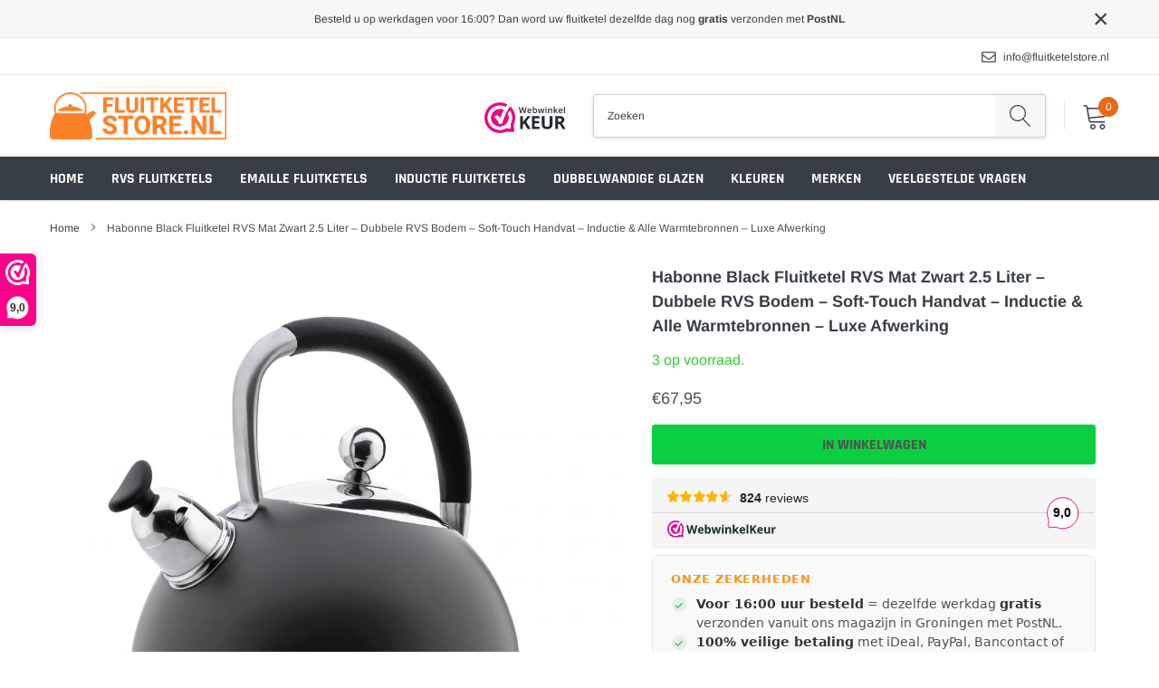

--- FILE ---
content_type: text/html; charset=utf-8
request_url: https://fluitketelstore.nl/products/habonne-black-fluitketel-rvs-mat-zwart-2-5-liter-geschikt-voor-inductie
body_size: 31377
content:
<!doctype html>
<html class="no-js" lang="nl">
<head>

<!-- Google Tag Manager -->
<script>
window.dataLayer = window.dataLayer || [];
</script>
<script>(function(w,d,s,l,i){w[l]=w[l]||[];w[l].push({'gtm.start':
new Date().getTime(),event:'gtm.js'});var f=d.getElementsByTagName(s)[0],
j=d.createElement(s),dl=l!='dataLayer'?'&l='+l:'';j.async=true;j.src=
'https://www.googletagmanager.com/gtm.js?id='+i+dl;f.parentNode.insertBefore(j,f);
})(window,document,'script','dataLayer','GTM-NTSSWVX');</script>
<!-- End Google Tag Manager --><!--Content in content_for_header -->
<!--LayoutHub-Embed--><link rel="stylesheet" type="text/css" href="data:text/css;base64," media="all">
<!--LH--><!--/LayoutHub-Embed--><meta name="google-site-verification" content="H2kIJHKzTVeVTLBRts0Q7yCARgyfLAFFG1vOXUwr8q4" /> 
    <meta charset="utf-8">
    <meta http-equiv="X-UA-Compatible" content="IE=edge">
    <meta name="viewport" content="width=device-width, initial-scale=1, shrink-to-fit=no">
    <meta name="theme-color" content="">
    <link rel="canonical" href="https://fluitketelstore.nl/products/habonne-black-fluitketel-rvs-mat-zwart-2-5-liter-geschikt-voor-inductie"><link rel="shortcut icon" href="//fluitketelstore.nl/cdn/shop/files/FaviconFluitketelstore_32x32.png?v=1641731601" type="image/png"><title>Habonne Black Fluitketel 2.5L – RVS Mat Zwart – geschikt voor inductie
&ndash; Fluitketelstore.nl</title><meta name="description" content="Mat zwarte RVS fluitketel van 2.5 liter met dubbele bodem en soft-touch handvat, geschikt voor inductie en alle warmtebronnen.">

    
        <meta property="og:type" content="product">
        <meta property="og:title" content="Habonne Black Fluitketel RVS Mat Zwart 2.5 Liter – Dubbele RVS Bodem – Soft-Touch Handvat – Inductie &amp; Alle Warmtebronnen – Luxe Afwerking">
        
        <meta property="og:image" content="http://fluitketelstore.nl/cdn/shop/products/Habonne-BLACK-fluitketel-4642_grande.jpg?v=1662021882">
        <meta property="og:image:secure_url" content="https://fluitketelstore.nl/cdn/shop/products/Habonne-BLACK-fluitketel-4642_grande.jpg?v=1662021882">
        
        <meta property="og:price:amount" content="67,95">
        <meta property="og:price:currency" content="EUR">
    
    
        <meta property="og:description" content="Mat zwarte RVS fluitketel van 2.5 liter met dubbele bodem en soft-touch handvat, geschikt voor inductie en alle warmtebronnen.">
    

    <meta property="og:url" content="https://fluitketelstore.nl/products/habonne-black-fluitketel-rvs-mat-zwart-2-5-liter-geschikt-voor-inductie">
    <meta property="og:site_name" content="Fluitketelstore.nl">
    <!-- /snippets/social-meta-tags.liquid -->




<meta property="og:site_name" content="Fluitketelstore.nl">
<meta property="og:url" content="https://fluitketelstore.nl/products/habonne-black-fluitketel-rvs-mat-zwart-2-5-liter-geschikt-voor-inductie">
<meta property="og:title" content="Habonne Black Fluitketel RVS Mat Zwart 2.5 Liter – Dubbele RVS Bodem – Soft-Touch Handvat – Inductie & Alle Warmtebronnen – Luxe Afwerking">
<meta property="og:type" content="product">
<meta property="og:description" content="Mat zwarte RVS fluitketel van 2.5 liter met dubbele bodem en soft-touch handvat, geschikt voor inductie en alle warmtebronnen.">

    <meta property="og:price:amount" content="67,95">
    <meta property="og:price:currency" content="EUR">

<meta property="og:image" content="http://fluitketelstore.nl/cdn/shop/products/Habonne-BLACK-fluitketel-4642_1200x1200.jpg?v=1662021882">
<meta property="og:image:secure_url" content="https://fluitketelstore.nl/cdn/shop/products/Habonne-BLACK-fluitketel-4642_1200x1200.jpg?v=1662021882">


<meta name="twitter:card" content="summary_large_image">
<meta name="twitter:title" content="Habonne Black Fluitketel RVS Mat Zwart 2.5 Liter – Dubbele RVS Bodem – Soft-Touch Handvat – Inductie & Alle Warmtebronnen – Luxe Afwerking">
<meta name="twitter:description" content="Mat zwarte RVS fluitketel van 2.5 liter met dubbele bodem en soft-touch handvat, geschikt voor inductie en alle warmtebronnen.">


    <link href="//fluitketelstore.nl/cdn/shop/t/2/assets/vendor.min.css?v=144254312610551172951641574241" rel="stylesheet">
    <link href="//fluitketelstore.nl/cdn/shop/t/2/assets/theme.scss.css?v=107871118660619267571764712455" rel="stylesheet"><link href="//fluitketelstore.nl/cdn/shop/t/2/assets/custom.css?v=173304026849884669941674815835" rel="stylesheet"><script>
        var theme = {
            strings: {
                addToCart: "In winkelwagen",
                select_options: "",
                soldOut: "",
                unavailable: "Tijdelijk uitverkocht",
                regularPrice: "Normale prijs",
                sale: "Aanbieding",
                showMore: "Laat meer zien",
                showLess: "Laat minder zien",
                addressError: "Fout bij het opzoeken van dat adres",
                addressNoResults: "Geen resultaten voor dat adres",
                addressQueryLimit: "U hebt de gebruikslimiet van de Google API overschreden. Overweeg een upgrade naar een \u003ca href=\"https:\/\/developers.google.com\/maps\/premium\/usage-limits\"\u003ePremium-pakket\u003c\/a\u003e.",
                authError: "Er is een probleem opgetreden bij het verifiëren van uw Google Maps-account.",
                newWindow: "Opent in een nieuw venster.",
                external: "Opent externe website.",
                newWindowExternal: "Opent externe website in een nieuw venster.",
                quantityMinimumMessage: "Hoeveelheid moet 1 of meer zijn",
                unitPrice: "Eenheidsprijs",
                unitPriceSeparator: "per",
                remove: "Verwijderen",
                oneCartCount: "1 artikel",
                otherCartCount: "[count] artikelen",
                quantityLabel: "Aantal: [count]",
                in_stock: "Op voorraad",
                out_of_stock: "Niet op voorraad",
                previous: "Vorige pagina",
                next: "Volgende pagina",
                added_to_cart: "Zojuist toegevoegd aan je winkelwagen",
                pre_order: ""
            },

            moneyFormat: "€{{amount_with_comma_separator}}"
        }

        window.shop_currency = "EUR";
        window.money_format = "€{{amount_with_comma_separator}}";
        window.multi_lang = false;
        window.show_multiple_currencies = true;
        window.show_auto_currency = false;
        window.enable_sidebar_multiple_choice = true;
        window.router = "";

        document.documentElement.className = document.documentElement.className.replace('no-js', 'js');
    </script><script src="//fluitketelstore.nl/cdn/shop/t/2/assets/jquery.min.js?v=183235607511247117321641574233"></script>
    <script>window.performance && window.performance.mark && window.performance.mark('shopify.content_for_header.start');</script><meta name="google-site-verification" content="AcuPY29OWAC016q5sgvGzjxt_924a7--dpM3UWkaeRk">
<meta id="shopify-digital-wallet" name="shopify-digital-wallet" content="/56877088825/digital_wallets/dialog">
<meta name="shopify-checkout-api-token" content="345d61d719605f79ff7c50eb2021c1eb">
<meta id="in-context-paypal-metadata" data-shop-id="56877088825" data-venmo-supported="false" data-environment="production" data-locale="nl_NL" data-paypal-v4="true" data-currency="EUR">
<link rel="alternate" type="application/json+oembed" href="https://fluitketelstore.nl/products/habonne-black-fluitketel-rvs-mat-zwart-2-5-liter-geschikt-voor-inductie.oembed">
<script async="async" src="/checkouts/internal/preloads.js?locale=nl-NL"></script>
<script id="apple-pay-shop-capabilities" type="application/json">{"shopId":56877088825,"countryCode":"NL","currencyCode":"EUR","merchantCapabilities":["supports3DS"],"merchantId":"gid:\/\/shopify\/Shop\/56877088825","merchantName":"Fluitketelstore.nl","requiredBillingContactFields":["postalAddress","email"],"requiredShippingContactFields":["postalAddress","email"],"shippingType":"shipping","supportedNetworks":["visa","maestro","masterCard"],"total":{"type":"pending","label":"Fluitketelstore.nl","amount":"1.00"},"shopifyPaymentsEnabled":true,"supportsSubscriptions":true}</script>
<script id="shopify-features" type="application/json">{"accessToken":"345d61d719605f79ff7c50eb2021c1eb","betas":["rich-media-storefront-analytics"],"domain":"fluitketelstore.nl","predictiveSearch":true,"shopId":56877088825,"locale":"nl"}</script>
<script>var Shopify = Shopify || {};
Shopify.shop = "fluitketelstore-nl.myshopify.com";
Shopify.locale = "nl";
Shopify.currency = {"active":"EUR","rate":"1.0"};
Shopify.country = "NL";
Shopify.theme = {"name":"Theme export  ventieldoppenshop-nl-theme-export...","id":122546061369,"schema_name":"Caros","schema_version":"1.0.0","theme_store_id":null,"role":"main"};
Shopify.theme.handle = "null";
Shopify.theme.style = {"id":null,"handle":null};
Shopify.cdnHost = "fluitketelstore.nl/cdn";
Shopify.routes = Shopify.routes || {};
Shopify.routes.root = "/";</script>
<script type="module">!function(o){(o.Shopify=o.Shopify||{}).modules=!0}(window);</script>
<script>!function(o){function n(){var o=[];function n(){o.push(Array.prototype.slice.apply(arguments))}return n.q=o,n}var t=o.Shopify=o.Shopify||{};t.loadFeatures=n(),t.autoloadFeatures=n()}(window);</script>
<script id="shop-js-analytics" type="application/json">{"pageType":"product"}</script>
<script defer="defer" async type="module" src="//fluitketelstore.nl/cdn/shopifycloud/shop-js/modules/v2/client.init-shop-cart-sync_vOV-a8uK.nl.esm.js"></script>
<script defer="defer" async type="module" src="//fluitketelstore.nl/cdn/shopifycloud/shop-js/modules/v2/chunk.common_CJhj07vB.esm.js"></script>
<script defer="defer" async type="module" src="//fluitketelstore.nl/cdn/shopifycloud/shop-js/modules/v2/chunk.modal_CUgVXUZf.esm.js"></script>
<script type="module">
  await import("//fluitketelstore.nl/cdn/shopifycloud/shop-js/modules/v2/client.init-shop-cart-sync_vOV-a8uK.nl.esm.js");
await import("//fluitketelstore.nl/cdn/shopifycloud/shop-js/modules/v2/chunk.common_CJhj07vB.esm.js");
await import("//fluitketelstore.nl/cdn/shopifycloud/shop-js/modules/v2/chunk.modal_CUgVXUZf.esm.js");

  window.Shopify.SignInWithShop?.initShopCartSync?.({"fedCMEnabled":true,"windoidEnabled":true});

</script>
<script>(function() {
  var isLoaded = false;
  function asyncLoad() {
    if (isLoaded) return;
    isLoaded = true;
    var urls = ["https:\/\/www.webwinkelkeur.nl\/apps\/shopify\/script.php?shop=fluitketelstore-nl.myshopify.com","https:\/\/toastibar-cdn.makeprosimp.com\/v1\/published\/76378\/60c4abf1e7544fc884aaf66923f4462a\/2057\/app.js?v=1\u0026shop=fluitketelstore-nl.myshopify.com","https:\/\/trustbadge.shopclimb.com\/files\/js\/dist\/trustbadge.min.js?shop=fluitketelstore-nl.myshopify.com"];
    for (var i = 0; i < urls.length; i++) {
      var s = document.createElement('script');
      s.type = 'text/javascript';
      s.async = true;
      s.src = urls[i];
      var x = document.getElementsByTagName('script')[0];
      x.parentNode.insertBefore(s, x);
    }
  };
  if(window.attachEvent) {
    window.attachEvent('onload', asyncLoad);
  } else {
    window.addEventListener('load', asyncLoad, false);
  }
})();</script>
<script id="__st">var __st={"a":56877088825,"offset":3600,"reqid":"38a95470-8213-4516-bbde-5ba7bce10457-1769841593","pageurl":"fluitketelstore.nl\/products\/habonne-black-fluitketel-rvs-mat-zwart-2-5-liter-geschikt-voor-inductie","u":"a15202f41878","p":"product","rtyp":"product","rid":6873002180665};</script>
<script>window.ShopifyPaypalV4VisibilityTracking = true;</script>
<script id="captcha-bootstrap">!function(){'use strict';const t='contact',e='account',n='new_comment',o=[[t,t],['blogs',n],['comments',n],[t,'customer']],c=[[e,'customer_login'],[e,'guest_login'],[e,'recover_customer_password'],[e,'create_customer']],r=t=>t.map((([t,e])=>`form[action*='/${t}']:not([data-nocaptcha='true']) input[name='form_type'][value='${e}']`)).join(','),a=t=>()=>t?[...document.querySelectorAll(t)].map((t=>t.form)):[];function s(){const t=[...o],e=r(t);return a(e)}const i='password',u='form_key',d=['recaptcha-v3-token','g-recaptcha-response','h-captcha-response',i],f=()=>{try{return window.sessionStorage}catch{return}},m='__shopify_v',_=t=>t.elements[u];function p(t,e,n=!1){try{const o=window.sessionStorage,c=JSON.parse(o.getItem(e)),{data:r}=function(t){const{data:e,action:n}=t;return t[m]||n?{data:e,action:n}:{data:t,action:n}}(c);for(const[e,n]of Object.entries(r))t.elements[e]&&(t.elements[e].value=n);n&&o.removeItem(e)}catch(o){console.error('form repopulation failed',{error:o})}}const l='form_type',E='cptcha';function T(t){t.dataset[E]=!0}const w=window,h=w.document,L='Shopify',v='ce_forms',y='captcha';let A=!1;((t,e)=>{const n=(g='f06e6c50-85a8-45c8-87d0-21a2b65856fe',I='https://cdn.shopify.com/shopifycloud/storefront-forms-hcaptcha/ce_storefront_forms_captcha_hcaptcha.v1.5.2.iife.js',D={infoText:'Beschermd door hCaptcha',privacyText:'Privacy',termsText:'Voorwaarden'},(t,e,n)=>{const o=w[L][v],c=o.bindForm;if(c)return c(t,g,e,D).then(n);var r;o.q.push([[t,g,e,D],n]),r=I,A||(h.body.append(Object.assign(h.createElement('script'),{id:'captcha-provider',async:!0,src:r})),A=!0)});var g,I,D;w[L]=w[L]||{},w[L][v]=w[L][v]||{},w[L][v].q=[],w[L][y]=w[L][y]||{},w[L][y].protect=function(t,e){n(t,void 0,e),T(t)},Object.freeze(w[L][y]),function(t,e,n,w,h,L){const[v,y,A,g]=function(t,e,n){const i=e?o:[],u=t?c:[],d=[...i,...u],f=r(d),m=r(i),_=r(d.filter((([t,e])=>n.includes(e))));return[a(f),a(m),a(_),s()]}(w,h,L),I=t=>{const e=t.target;return e instanceof HTMLFormElement?e:e&&e.form},D=t=>v().includes(t);t.addEventListener('submit',(t=>{const e=I(t);if(!e)return;const n=D(e)&&!e.dataset.hcaptchaBound&&!e.dataset.recaptchaBound,o=_(e),c=g().includes(e)&&(!o||!o.value);(n||c)&&t.preventDefault(),c&&!n&&(function(t){try{if(!f())return;!function(t){const e=f();if(!e)return;const n=_(t);if(!n)return;const o=n.value;o&&e.removeItem(o)}(t);const e=Array.from(Array(32),(()=>Math.random().toString(36)[2])).join('');!function(t,e){_(t)||t.append(Object.assign(document.createElement('input'),{type:'hidden',name:u})),t.elements[u].value=e}(t,e),function(t,e){const n=f();if(!n)return;const o=[...t.querySelectorAll(`input[type='${i}']`)].map((({name:t})=>t)),c=[...d,...o],r={};for(const[a,s]of new FormData(t).entries())c.includes(a)||(r[a]=s);n.setItem(e,JSON.stringify({[m]:1,action:t.action,data:r}))}(t,e)}catch(e){console.error('failed to persist form',e)}}(e),e.submit())}));const S=(t,e)=>{t&&!t.dataset[E]&&(n(t,e.some((e=>e===t))),T(t))};for(const o of['focusin','change'])t.addEventListener(o,(t=>{const e=I(t);D(e)&&S(e,y())}));const B=e.get('form_key'),M=e.get(l),P=B&&M;t.addEventListener('DOMContentLoaded',(()=>{const t=y();if(P)for(const e of t)e.elements[l].value===M&&p(e,B);[...new Set([...A(),...v().filter((t=>'true'===t.dataset.shopifyCaptcha))])].forEach((e=>S(e,t)))}))}(h,new URLSearchParams(w.location.search),n,t,e,['guest_login'])})(!0,!0)}();</script>
<script integrity="sha256-4kQ18oKyAcykRKYeNunJcIwy7WH5gtpwJnB7kiuLZ1E=" data-source-attribution="shopify.loadfeatures" defer="defer" src="//fluitketelstore.nl/cdn/shopifycloud/storefront/assets/storefront/load_feature-a0a9edcb.js" crossorigin="anonymous"></script>
<script data-source-attribution="shopify.dynamic_checkout.dynamic.init">var Shopify=Shopify||{};Shopify.PaymentButton=Shopify.PaymentButton||{isStorefrontPortableWallets:!0,init:function(){window.Shopify.PaymentButton.init=function(){};var t=document.createElement("script");t.src="https://fluitketelstore.nl/cdn/shopifycloud/portable-wallets/latest/portable-wallets.nl.js",t.type="module",document.head.appendChild(t)}};
</script>
<script data-source-attribution="shopify.dynamic_checkout.buyer_consent">
  function portableWalletsHideBuyerConsent(e){var t=document.getElementById("shopify-buyer-consent"),n=document.getElementById("shopify-subscription-policy-button");t&&n&&(t.classList.add("hidden"),t.setAttribute("aria-hidden","true"),n.removeEventListener("click",e))}function portableWalletsShowBuyerConsent(e){var t=document.getElementById("shopify-buyer-consent"),n=document.getElementById("shopify-subscription-policy-button");t&&n&&(t.classList.remove("hidden"),t.removeAttribute("aria-hidden"),n.addEventListener("click",e))}window.Shopify?.PaymentButton&&(window.Shopify.PaymentButton.hideBuyerConsent=portableWalletsHideBuyerConsent,window.Shopify.PaymentButton.showBuyerConsent=portableWalletsShowBuyerConsent);
</script>
<script data-source-attribution="shopify.dynamic_checkout.cart.bootstrap">document.addEventListener("DOMContentLoaded",(function(){function t(){return document.querySelector("shopify-accelerated-checkout-cart, shopify-accelerated-checkout")}if(t())Shopify.PaymentButton.init();else{new MutationObserver((function(e,n){t()&&(Shopify.PaymentButton.init(),n.disconnect())})).observe(document.body,{childList:!0,subtree:!0})}}));
</script>
<script id='scb4127' type='text/javascript' async='' src='https://fluitketelstore.nl/cdn/shopifycloud/privacy-banner/storefront-banner.js'></script><link id="shopify-accelerated-checkout-styles" rel="stylesheet" media="screen" href="https://fluitketelstore.nl/cdn/shopifycloud/portable-wallets/latest/accelerated-checkout-backwards-compat.css" crossorigin="anonymous">
<style id="shopify-accelerated-checkout-cart">
        #shopify-buyer-consent {
  margin-top: 1em;
  display: inline-block;
  width: 100%;
}

#shopify-buyer-consent.hidden {
  display: none;
}

#shopify-subscription-policy-button {
  background: none;
  border: none;
  padding: 0;
  text-decoration: underline;
  font-size: inherit;
  cursor: pointer;
}

#shopify-subscription-policy-button::before {
  box-shadow: none;
}

      </style>

<script>window.performance && window.performance.mark && window.performance.mark('shopify.content_for_header.end');</script>


        <link href="//fluitketelstore.nl/cdn/shop/t/2/assets/paymentfont.scss.css?v=115319623093395079991769084093" rel="stylesheet" type="text/css" media="all" />
      
  <!-- QIKIFY NAVIGATOR START --> <script id="qikify-navigator"> 'use strict'; var shopifyCurrencyFormat = "€{{amount_with_comma_separator}}"; var shopifyLinkLists = [{ id: "main-menu", title: "Hoofdmenu", items: ["/","/collections/rvs-fluitketels","/collections/emaille-fluitketels","/collections/inductie-fluitketels","/collections/dubbelwandige-glazen","/pages/kleuren","/pages/merken","/pages/veelgestelde-vragen",], },{ id: "footer", title: "Voettekstmenu", items: ["/pages/contact","/pages/garantie-klachten","/pages/verzenden-en-bezorgen","/pages/bestellen-en-betalen","/pages/herroepingsrecht-en-retourneren","/pages/algemene-voorwaarden","/pages/privacybeleid","/pages/cookiebeleid","/policies/terms-of-service","/policies/refund-policy","/pages/links",], },{ id: "merken", title: "Merken", items: ["/collections/altom-design-1","/collections/emalia","/collections/florina-1","/collections/habonne","/collections/meyerhoff","/collections/silesia","/collections/overige-merken",], },{ id: "blog", title: "Blog", items: [], },{ id: "kleuren", title: "Kleuren", items: ["/collections/blauw","/collections/creme-beige","/collections/grijs","/collections/groen","/collections/koper-rose","/collections/rood","/collections/roze-fluitketels","/collections/taupe","/collections/wit","/collections/zilver","/collections/zwart",], },{ id: "customer-account-main-menu", title: "Hoofdmenu klantaccount", items: ["/","https://shopify.com/56877088825/account/orders?locale=nl&region_country=NL",], },]; window.shopifyLinkLists = shopifyLinkLists; window.shopifyCurrencyFormat = shopifyCurrencyFormat; </script> <!-- QIKIFY NAVIGATOR END -->
  <script type="text/javascript" src="https://sdk.qikify.com/mobilemenu/app-v1.js?token=OQtsdjLF69zyePsWTuhIdCFDDDb6HBUu&shop=tt-products-nl.myshopify.com" defer="defer"></script>
<link href="https://monorail-edge.shopifysvc.com" rel="dns-prefetch">
<script>(function(){if ("sendBeacon" in navigator && "performance" in window) {try {var session_token_from_headers = performance.getEntriesByType('navigation')[0].serverTiming.find(x => x.name == '_s').description;} catch {var session_token_from_headers = undefined;}var session_cookie_matches = document.cookie.match(/_shopify_s=([^;]*)/);var session_token_from_cookie = session_cookie_matches && session_cookie_matches.length === 2 ? session_cookie_matches[1] : "";var session_token = session_token_from_headers || session_token_from_cookie || "";function handle_abandonment_event(e) {var entries = performance.getEntries().filter(function(entry) {return /monorail-edge.shopifysvc.com/.test(entry.name);});if (!window.abandonment_tracked && entries.length === 0) {window.abandonment_tracked = true;var currentMs = Date.now();var navigation_start = performance.timing.navigationStart;var payload = {shop_id: 56877088825,url: window.location.href,navigation_start,duration: currentMs - navigation_start,session_token,page_type: "product"};window.navigator.sendBeacon("https://monorail-edge.shopifysvc.com/v1/produce", JSON.stringify({schema_id: "online_store_buyer_site_abandonment/1.1",payload: payload,metadata: {event_created_at_ms: currentMs,event_sent_at_ms: currentMs}}));}}window.addEventListener('pagehide', handle_abandonment_event);}}());</script>
<script id="web-pixels-manager-setup">(function e(e,d,r,n,o){if(void 0===o&&(o={}),!Boolean(null===(a=null===(i=window.Shopify)||void 0===i?void 0:i.analytics)||void 0===a?void 0:a.replayQueue)){var i,a;window.Shopify=window.Shopify||{};var t=window.Shopify;t.analytics=t.analytics||{};var s=t.analytics;s.replayQueue=[],s.publish=function(e,d,r){return s.replayQueue.push([e,d,r]),!0};try{self.performance.mark("wpm:start")}catch(e){}var l=function(){var e={modern:/Edge?\/(1{2}[4-9]|1[2-9]\d|[2-9]\d{2}|\d{4,})\.\d+(\.\d+|)|Firefox\/(1{2}[4-9]|1[2-9]\d|[2-9]\d{2}|\d{4,})\.\d+(\.\d+|)|Chrom(ium|e)\/(9{2}|\d{3,})\.\d+(\.\d+|)|(Maci|X1{2}).+ Version\/(15\.\d+|(1[6-9]|[2-9]\d|\d{3,})\.\d+)([,.]\d+|)( \(\w+\)|)( Mobile\/\w+|) Safari\/|Chrome.+OPR\/(9{2}|\d{3,})\.\d+\.\d+|(CPU[ +]OS|iPhone[ +]OS|CPU[ +]iPhone|CPU IPhone OS|CPU iPad OS)[ +]+(15[._]\d+|(1[6-9]|[2-9]\d|\d{3,})[._]\d+)([._]\d+|)|Android:?[ /-](13[3-9]|1[4-9]\d|[2-9]\d{2}|\d{4,})(\.\d+|)(\.\d+|)|Android.+Firefox\/(13[5-9]|1[4-9]\d|[2-9]\d{2}|\d{4,})\.\d+(\.\d+|)|Android.+Chrom(ium|e)\/(13[3-9]|1[4-9]\d|[2-9]\d{2}|\d{4,})\.\d+(\.\d+|)|SamsungBrowser\/([2-9]\d|\d{3,})\.\d+/,legacy:/Edge?\/(1[6-9]|[2-9]\d|\d{3,})\.\d+(\.\d+|)|Firefox\/(5[4-9]|[6-9]\d|\d{3,})\.\d+(\.\d+|)|Chrom(ium|e)\/(5[1-9]|[6-9]\d|\d{3,})\.\d+(\.\d+|)([\d.]+$|.*Safari\/(?![\d.]+ Edge\/[\d.]+$))|(Maci|X1{2}).+ Version\/(10\.\d+|(1[1-9]|[2-9]\d|\d{3,})\.\d+)([,.]\d+|)( \(\w+\)|)( Mobile\/\w+|) Safari\/|Chrome.+OPR\/(3[89]|[4-9]\d|\d{3,})\.\d+\.\d+|(CPU[ +]OS|iPhone[ +]OS|CPU[ +]iPhone|CPU IPhone OS|CPU iPad OS)[ +]+(10[._]\d+|(1[1-9]|[2-9]\d|\d{3,})[._]\d+)([._]\d+|)|Android:?[ /-](13[3-9]|1[4-9]\d|[2-9]\d{2}|\d{4,})(\.\d+|)(\.\d+|)|Mobile Safari.+OPR\/([89]\d|\d{3,})\.\d+\.\d+|Android.+Firefox\/(13[5-9]|1[4-9]\d|[2-9]\d{2}|\d{4,})\.\d+(\.\d+|)|Android.+Chrom(ium|e)\/(13[3-9]|1[4-9]\d|[2-9]\d{2}|\d{4,})\.\d+(\.\d+|)|Android.+(UC? ?Browser|UCWEB|U3)[ /]?(15\.([5-9]|\d{2,})|(1[6-9]|[2-9]\d|\d{3,})\.\d+)\.\d+|SamsungBrowser\/(5\.\d+|([6-9]|\d{2,})\.\d+)|Android.+MQ{2}Browser\/(14(\.(9|\d{2,})|)|(1[5-9]|[2-9]\d|\d{3,})(\.\d+|))(\.\d+|)|K[Aa][Ii]OS\/(3\.\d+|([4-9]|\d{2,})\.\d+)(\.\d+|)/},d=e.modern,r=e.legacy,n=navigator.userAgent;return n.match(d)?"modern":n.match(r)?"legacy":"unknown"}(),u="modern"===l?"modern":"legacy",c=(null!=n?n:{modern:"",legacy:""})[u],f=function(e){return[e.baseUrl,"/wpm","/b",e.hashVersion,"modern"===e.buildTarget?"m":"l",".js"].join("")}({baseUrl:d,hashVersion:r,buildTarget:u}),m=function(e){var d=e.version,r=e.bundleTarget,n=e.surface,o=e.pageUrl,i=e.monorailEndpoint;return{emit:function(e){var a=e.status,t=e.errorMsg,s=(new Date).getTime(),l=JSON.stringify({metadata:{event_sent_at_ms:s},events:[{schema_id:"web_pixels_manager_load/3.1",payload:{version:d,bundle_target:r,page_url:o,status:a,surface:n,error_msg:t},metadata:{event_created_at_ms:s}}]});if(!i)return console&&console.warn&&console.warn("[Web Pixels Manager] No Monorail endpoint provided, skipping logging."),!1;try{return self.navigator.sendBeacon.bind(self.navigator)(i,l)}catch(e){}var u=new XMLHttpRequest;try{return u.open("POST",i,!0),u.setRequestHeader("Content-Type","text/plain"),u.send(l),!0}catch(e){return console&&console.warn&&console.warn("[Web Pixels Manager] Got an unhandled error while logging to Monorail."),!1}}}}({version:r,bundleTarget:l,surface:e.surface,pageUrl:self.location.href,monorailEndpoint:e.monorailEndpoint});try{o.browserTarget=l,function(e){var d=e.src,r=e.async,n=void 0===r||r,o=e.onload,i=e.onerror,a=e.sri,t=e.scriptDataAttributes,s=void 0===t?{}:t,l=document.createElement("script"),u=document.querySelector("head"),c=document.querySelector("body");if(l.async=n,l.src=d,a&&(l.integrity=a,l.crossOrigin="anonymous"),s)for(var f in s)if(Object.prototype.hasOwnProperty.call(s,f))try{l.dataset[f]=s[f]}catch(e){}if(o&&l.addEventListener("load",o),i&&l.addEventListener("error",i),u)u.appendChild(l);else{if(!c)throw new Error("Did not find a head or body element to append the script");c.appendChild(l)}}({src:f,async:!0,onload:function(){if(!function(){var e,d;return Boolean(null===(d=null===(e=window.Shopify)||void 0===e?void 0:e.analytics)||void 0===d?void 0:d.initialized)}()){var d=window.webPixelsManager.init(e)||void 0;if(d){var r=window.Shopify.analytics;r.replayQueue.forEach((function(e){var r=e[0],n=e[1],o=e[2];d.publishCustomEvent(r,n,o)})),r.replayQueue=[],r.publish=d.publishCustomEvent,r.visitor=d.visitor,r.initialized=!0}}},onerror:function(){return m.emit({status:"failed",errorMsg:"".concat(f," has failed to load")})},sri:function(e){var d=/^sha384-[A-Za-z0-9+/=]+$/;return"string"==typeof e&&d.test(e)}(c)?c:"",scriptDataAttributes:o}),m.emit({status:"loading"})}catch(e){m.emit({status:"failed",errorMsg:(null==e?void 0:e.message)||"Unknown error"})}}})({shopId: 56877088825,storefrontBaseUrl: "https://fluitketelstore.nl",extensionsBaseUrl: "https://extensions.shopifycdn.com/cdn/shopifycloud/web-pixels-manager",monorailEndpoint: "https://monorail-edge.shopifysvc.com/unstable/produce_batch",surface: "storefront-renderer",enabledBetaFlags: ["2dca8a86"],webPixelsConfigList: [{"id":"1022722385","configuration":"{\"config\":\"{\\\"google_tag_ids\\\":[\\\"AW-17906122619\\\",\\\"GT-PLHLGTR\\\"],\\\"target_country\\\":\\\"NL\\\",\\\"gtag_events\\\":[{\\\"type\\\":\\\"begin_checkout\\\",\\\"action_label\\\":\\\"AW-17906122619\\\/VN2NCJK5hu8bEPv-ptpC\\\"},{\\\"type\\\":\\\"search\\\",\\\"action_label\\\":\\\"AW-17906122619\\\/6IcGCJ65hu8bEPv-ptpC\\\"},{\\\"type\\\":\\\"view_item\\\",\\\"action_label\\\":[\\\"AW-17906122619\\\/6WL6CJu5hu8bEPv-ptpC\\\",\\\"MC-NZR3REE4VN\\\"]},{\\\"type\\\":\\\"purchase\\\",\\\"action_label\\\":[\\\"AW-17906122619\\\/Hz36CI-5hu8bEPv-ptpC\\\",\\\"MC-NZR3REE4VN\\\"]},{\\\"type\\\":\\\"page_view\\\",\\\"action_label\\\":[\\\"AW-17906122619\\\/fzzrCJi5hu8bEPv-ptpC\\\",\\\"MC-NZR3REE4VN\\\"]},{\\\"type\\\":\\\"add_payment_info\\\",\\\"action_label\\\":\\\"AW-17906122619\\\/df5ACKG5hu8bEPv-ptpC\\\"},{\\\"type\\\":\\\"add_to_cart\\\",\\\"action_label\\\":\\\"AW-17906122619\\\/pdGYCJW5hu8bEPv-ptpC\\\"}],\\\"enable_monitoring_mode\\\":false}\"}","eventPayloadVersion":"v1","runtimeContext":"OPEN","scriptVersion":"b2a88bafab3e21179ed38636efcd8a93","type":"APP","apiClientId":1780363,"privacyPurposes":[],"dataSharingAdjustments":{"protectedCustomerApprovalScopes":["read_customer_address","read_customer_email","read_customer_name","read_customer_personal_data","read_customer_phone"]}},{"id":"shopify-app-pixel","configuration":"{}","eventPayloadVersion":"v1","runtimeContext":"STRICT","scriptVersion":"0450","apiClientId":"shopify-pixel","type":"APP","privacyPurposes":["ANALYTICS","MARKETING"]},{"id":"shopify-custom-pixel","eventPayloadVersion":"v1","runtimeContext":"LAX","scriptVersion":"0450","apiClientId":"shopify-pixel","type":"CUSTOM","privacyPurposes":["ANALYTICS","MARKETING"]}],isMerchantRequest: false,initData: {"shop":{"name":"Fluitketelstore.nl","paymentSettings":{"currencyCode":"EUR"},"myshopifyDomain":"fluitketelstore-nl.myshopify.com","countryCode":"NL","storefrontUrl":"https:\/\/fluitketelstore.nl"},"customer":null,"cart":null,"checkout":null,"productVariants":[{"price":{"amount":67.95,"currencyCode":"EUR"},"product":{"title":"Habonne Black Fluitketel RVS Mat Zwart 2.5 Liter – Dubbele RVS Bodem – Soft-Touch Handvat – Inductie \u0026 Alle Warmtebronnen – Luxe Afwerking","vendor":"Habonne","id":"6873002180665","untranslatedTitle":"Habonne Black Fluitketel RVS Mat Zwart 2.5 Liter – Dubbele RVS Bodem – Soft-Touch Handvat – Inductie \u0026 Alle Warmtebronnen – Luxe Afwerking","url":"\/products\/habonne-black-fluitketel-rvs-mat-zwart-2-5-liter-geschikt-voor-inductie","type":"Fluitketels"},"id":"40698812432441","image":{"src":"\/\/fluitketelstore.nl\/cdn\/shop\/products\/Habonne-BLACK-fluitketel-4642.jpg?v=1662021882"},"sku":"4895120804388","title":"Default Title","untranslatedTitle":"Default Title"}],"purchasingCompany":null},},"https://fluitketelstore.nl/cdn","1d2a099fw23dfb22ep557258f5m7a2edbae",{"modern":"","legacy":""},{"shopId":"56877088825","storefrontBaseUrl":"https:\/\/fluitketelstore.nl","extensionBaseUrl":"https:\/\/extensions.shopifycdn.com\/cdn\/shopifycloud\/web-pixels-manager","surface":"storefront-renderer","enabledBetaFlags":"[\"2dca8a86\"]","isMerchantRequest":"false","hashVersion":"1d2a099fw23dfb22ep557258f5m7a2edbae","publish":"custom","events":"[[\"page_viewed\",{}],[\"product_viewed\",{\"productVariant\":{\"price\":{\"amount\":67.95,\"currencyCode\":\"EUR\"},\"product\":{\"title\":\"Habonne Black Fluitketel RVS Mat Zwart 2.5 Liter – Dubbele RVS Bodem – Soft-Touch Handvat – Inductie \u0026 Alle Warmtebronnen – Luxe Afwerking\",\"vendor\":\"Habonne\",\"id\":\"6873002180665\",\"untranslatedTitle\":\"Habonne Black Fluitketel RVS Mat Zwart 2.5 Liter – Dubbele RVS Bodem – Soft-Touch Handvat – Inductie \u0026 Alle Warmtebronnen – Luxe Afwerking\",\"url\":\"\/products\/habonne-black-fluitketel-rvs-mat-zwart-2-5-liter-geschikt-voor-inductie\",\"type\":\"Fluitketels\"},\"id\":\"40698812432441\",\"image\":{\"src\":\"\/\/fluitketelstore.nl\/cdn\/shop\/products\/Habonne-BLACK-fluitketel-4642.jpg?v=1662021882\"},\"sku\":\"4895120804388\",\"title\":\"Default Title\",\"untranslatedTitle\":\"Default Title\"}}]]"});</script><script>
  window.ShopifyAnalytics = window.ShopifyAnalytics || {};
  window.ShopifyAnalytics.meta = window.ShopifyAnalytics.meta || {};
  window.ShopifyAnalytics.meta.currency = 'EUR';
  var meta = {"product":{"id":6873002180665,"gid":"gid:\/\/shopify\/Product\/6873002180665","vendor":"Habonne","type":"Fluitketels","handle":"habonne-black-fluitketel-rvs-mat-zwart-2-5-liter-geschikt-voor-inductie","variants":[{"id":40698812432441,"price":6795,"name":"Habonne Black Fluitketel RVS Mat Zwart 2.5 Liter – Dubbele RVS Bodem – Soft-Touch Handvat – Inductie \u0026 Alle Warmtebronnen – Luxe Afwerking","public_title":null,"sku":"4895120804388"}],"remote":false},"page":{"pageType":"product","resourceType":"product","resourceId":6873002180665,"requestId":"38a95470-8213-4516-bbde-5ba7bce10457-1769841593"}};
  for (var attr in meta) {
    window.ShopifyAnalytics.meta[attr] = meta[attr];
  }
</script>
<script class="analytics">
  (function () {
    var customDocumentWrite = function(content) {
      var jquery = null;

      if (window.jQuery) {
        jquery = window.jQuery;
      } else if (window.Checkout && window.Checkout.$) {
        jquery = window.Checkout.$;
      }

      if (jquery) {
        jquery('body').append(content);
      }
    };

    var hasLoggedConversion = function(token) {
      if (token) {
        return document.cookie.indexOf('loggedConversion=' + token) !== -1;
      }
      return false;
    }

    var setCookieIfConversion = function(token) {
      if (token) {
        var twoMonthsFromNow = new Date(Date.now());
        twoMonthsFromNow.setMonth(twoMonthsFromNow.getMonth() + 2);

        document.cookie = 'loggedConversion=' + token + '; expires=' + twoMonthsFromNow;
      }
    }

    var trekkie = window.ShopifyAnalytics.lib = window.trekkie = window.trekkie || [];
    if (trekkie.integrations) {
      return;
    }
    trekkie.methods = [
      'identify',
      'page',
      'ready',
      'track',
      'trackForm',
      'trackLink'
    ];
    trekkie.factory = function(method) {
      return function() {
        var args = Array.prototype.slice.call(arguments);
        args.unshift(method);
        trekkie.push(args);
        return trekkie;
      };
    };
    for (var i = 0; i < trekkie.methods.length; i++) {
      var key = trekkie.methods[i];
      trekkie[key] = trekkie.factory(key);
    }
    trekkie.load = function(config) {
      trekkie.config = config || {};
      trekkie.config.initialDocumentCookie = document.cookie;
      var first = document.getElementsByTagName('script')[0];
      var script = document.createElement('script');
      script.type = 'text/javascript';
      script.onerror = function(e) {
        var scriptFallback = document.createElement('script');
        scriptFallback.type = 'text/javascript';
        scriptFallback.onerror = function(error) {
                var Monorail = {
      produce: function produce(monorailDomain, schemaId, payload) {
        var currentMs = new Date().getTime();
        var event = {
          schema_id: schemaId,
          payload: payload,
          metadata: {
            event_created_at_ms: currentMs,
            event_sent_at_ms: currentMs
          }
        };
        return Monorail.sendRequest("https://" + monorailDomain + "/v1/produce", JSON.stringify(event));
      },
      sendRequest: function sendRequest(endpointUrl, payload) {
        // Try the sendBeacon API
        if (window && window.navigator && typeof window.navigator.sendBeacon === 'function' && typeof window.Blob === 'function' && !Monorail.isIos12()) {
          var blobData = new window.Blob([payload], {
            type: 'text/plain'
          });

          if (window.navigator.sendBeacon(endpointUrl, blobData)) {
            return true;
          } // sendBeacon was not successful

        } // XHR beacon

        var xhr = new XMLHttpRequest();

        try {
          xhr.open('POST', endpointUrl);
          xhr.setRequestHeader('Content-Type', 'text/plain');
          xhr.send(payload);
        } catch (e) {
          console.log(e);
        }

        return false;
      },
      isIos12: function isIos12() {
        return window.navigator.userAgent.lastIndexOf('iPhone; CPU iPhone OS 12_') !== -1 || window.navigator.userAgent.lastIndexOf('iPad; CPU OS 12_') !== -1;
      }
    };
    Monorail.produce('monorail-edge.shopifysvc.com',
      'trekkie_storefront_load_errors/1.1',
      {shop_id: 56877088825,
      theme_id: 122546061369,
      app_name: "storefront",
      context_url: window.location.href,
      source_url: "//fluitketelstore.nl/cdn/s/trekkie.storefront.c59ea00e0474b293ae6629561379568a2d7c4bba.min.js"});

        };
        scriptFallback.async = true;
        scriptFallback.src = '//fluitketelstore.nl/cdn/s/trekkie.storefront.c59ea00e0474b293ae6629561379568a2d7c4bba.min.js';
        first.parentNode.insertBefore(scriptFallback, first);
      };
      script.async = true;
      script.src = '//fluitketelstore.nl/cdn/s/trekkie.storefront.c59ea00e0474b293ae6629561379568a2d7c4bba.min.js';
      first.parentNode.insertBefore(script, first);
    };
    trekkie.load(
      {"Trekkie":{"appName":"storefront","development":false,"defaultAttributes":{"shopId":56877088825,"isMerchantRequest":null,"themeId":122546061369,"themeCityHash":"13937123488892552484","contentLanguage":"nl","currency":"EUR","eventMetadataId":"64910d7c-e95d-4a72-b6c0-b4512ac66c27"},"isServerSideCookieWritingEnabled":true,"monorailRegion":"shop_domain","enabledBetaFlags":["65f19447","b5387b81"]},"Session Attribution":{},"S2S":{"facebookCapiEnabled":false,"source":"trekkie-storefront-renderer","apiClientId":580111}}
    );

    var loaded = false;
    trekkie.ready(function() {
      if (loaded) return;
      loaded = true;

      window.ShopifyAnalytics.lib = window.trekkie;

      var originalDocumentWrite = document.write;
      document.write = customDocumentWrite;
      try { window.ShopifyAnalytics.merchantGoogleAnalytics.call(this); } catch(error) {};
      document.write = originalDocumentWrite;

      window.ShopifyAnalytics.lib.page(null,{"pageType":"product","resourceType":"product","resourceId":6873002180665,"requestId":"38a95470-8213-4516-bbde-5ba7bce10457-1769841593","shopifyEmitted":true});

      var match = window.location.pathname.match(/checkouts\/(.+)\/(thank_you|post_purchase)/)
      var token = match? match[1]: undefined;
      if (!hasLoggedConversion(token)) {
        setCookieIfConversion(token);
        window.ShopifyAnalytics.lib.track("Viewed Product",{"currency":"EUR","variantId":40698812432441,"productId":6873002180665,"productGid":"gid:\/\/shopify\/Product\/6873002180665","name":"Habonne Black Fluitketel RVS Mat Zwart 2.5 Liter – Dubbele RVS Bodem – Soft-Touch Handvat – Inductie \u0026 Alle Warmtebronnen – Luxe Afwerking","price":"67.95","sku":"4895120804388","brand":"Habonne","variant":null,"category":"Fluitketels","nonInteraction":true,"remote":false},undefined,undefined,{"shopifyEmitted":true});
      window.ShopifyAnalytics.lib.track("monorail:\/\/trekkie_storefront_viewed_product\/1.1",{"currency":"EUR","variantId":40698812432441,"productId":6873002180665,"productGid":"gid:\/\/shopify\/Product\/6873002180665","name":"Habonne Black Fluitketel RVS Mat Zwart 2.5 Liter – Dubbele RVS Bodem – Soft-Touch Handvat – Inductie \u0026 Alle Warmtebronnen – Luxe Afwerking","price":"67.95","sku":"4895120804388","brand":"Habonne","variant":null,"category":"Fluitketels","nonInteraction":true,"remote":false,"referer":"https:\/\/fluitketelstore.nl\/products\/habonne-black-fluitketel-rvs-mat-zwart-2-5-liter-geschikt-voor-inductie"});
      }
    });


        var eventsListenerScript = document.createElement('script');
        eventsListenerScript.async = true;
        eventsListenerScript.src = "//fluitketelstore.nl/cdn/shopifycloud/storefront/assets/shop_events_listener-3da45d37.js";
        document.getElementsByTagName('head')[0].appendChild(eventsListenerScript);

})();</script>
  <script>
  if (!window.ga || (window.ga && typeof window.ga !== 'function')) {
    window.ga = function ga() {
      (window.ga.q = window.ga.q || []).push(arguments);
      if (window.Shopify && window.Shopify.analytics && typeof window.Shopify.analytics.publish === 'function') {
        window.Shopify.analytics.publish("ga_stub_called", {}, {sendTo: "google_osp_migration"});
      }
      console.error("Shopify's Google Analytics stub called with:", Array.from(arguments), "\nSee https://help.shopify.com/manual/promoting-marketing/pixels/pixel-migration#google for more information.");
    };
    if (window.Shopify && window.Shopify.analytics && typeof window.Shopify.analytics.publish === 'function') {
      window.Shopify.analytics.publish("ga_stub_initialized", {}, {sendTo: "google_osp_migration"});
    }
  }
</script>
<script
  defer
  src="https://fluitketelstore.nl/cdn/shopifycloud/perf-kit/shopify-perf-kit-3.1.0.min.js"
  data-application="storefront-renderer"
  data-shop-id="56877088825"
  data-render-region="gcp-us-east1"
  data-page-type="product"
  data-theme-instance-id="122546061369"
  data-theme-name="Caros"
  data-theme-version="1.0.0"
  data-monorail-region="shop_domain"
  data-resource-timing-sampling-rate="10"
  data-shs="true"
  data-shs-beacon="true"
  data-shs-export-with-fetch="true"
  data-shs-logs-sample-rate="1"
  data-shs-beacon-endpoint="https://fluitketelstore.nl/api/collect"
></script>
</head>

<body class="template-product">
    

    <script type="application/ld+json">
        {
            "@context": "http://schema.org/",
            "@type": "Product",
            "name": "Habonne Black Fluitketel RVS Mat Zwart 2.5 Liter – Dubbele RVS Bodem – Soft-Touch Handvat – Inductie &amp; Alle Warmtebronnen – Luxe Afwerking",
            "url": "https://fluitketelstore.nl/products/habonne-black-fluitketel-rvs-mat-zwart-2-5-liter-geschikt-voor-inductie",
            "sku": "4895120804388",
            "brand": {
                "@type": "Thing",
                "name": "Habonne"
            },
            "description": "Tijdloos design in mat zwart – premium RVS fluitketel voor elke keuken
De Habonne Black fluitketel RVS mat zwart 2.5 liter combineert tijdloos design, hoogwaardige materialen en optimale gebruikservaring. Dankzij de dubbele RVS bodem warmt het water sneller op en blijft de ketel extra duurzaam. Het rubberen soft-touch handvat, de praktische afneembare klikdeksel en de stijlvolle combinatie van mat zwart, RVS en chromen accenten maken deze fluitketel een perfecte match voor moderne én klassieke keukens. Geschikt voor inductie, gas, halogeen, keramisch en elektrisch.
Waarom kiezen voor de Habonne Black Fluitketel 2.5L?


Tijdloos mat zwart design – past bij elke keukenstijl.

Dubbele RVS bodem – premium gewicht, sneller koken en extra duurzaamheid.

Hoogwaardig roestvrij staal – sterk, hygiënisch en eenvoudig schoon te houden.

Geschikt voor alle warmtebronnen – ideaal als fluitketel voor inductie.

Rubberen soft-touch handgreep – comfortabel en veilig vast te houden.

Klikdeksel gemakkelijk afneembaar – eenvoudig vullen en reinigen.

Stijlvolle RVS en chromen accenten – luxueuze, moderne uitstraling.

2.5 liter inhoud – perfect voor gezinnen, visite of dagelijks gebruik.

Toepassingen &amp;amp; Tips


Dagelijkse keukenroutine – ideaal voor thee, koffie en warme dranken.

Koken &amp;amp; mealprep – snel kokend water voor pasta, rijst en groenten.

Gezellig samen – 2.5 liter = voldoende voor meerdere koppen tegelijk.

Perfect voor designkeukens – mat zwart combineert prachtig met hout, staal en natuursteen.

Onderhoudstip – handwas en regelmatig ontkalken houdt de kleur en glans perfect.

Productspecificaties

Kleur: Mat zwart
Materiaal ketel: Hoogwaardig RVS
Materiaal handvat: Rubber soft-touch
Inhoud: 2.5 liter
Diameter verwarmingszone: 17 cm
Diameter onderkant: 20.5 cm
Hoogte: 23 cm
Warmtebronnen: Inductie, gas, elektrisch, halogeen, keramisch

Veelgestelde vragen (FAQ)


Is de fluitketel geschikt voor inductie?Ja, deze fluitketel werkt op inductie én alle andere warmtebronnen.

Waar is de fluitketel van gemaakt?Van hoogwaardig RVS met een rubberen handgreep.

Heeft de fluitketel een afneembaar deksel?Ja, de klikdeksel is eenvoudig afneembaar voor vullen en reinigen.

Warmt de ketel snel op?Ja, dankzij de dubbele RVS bodem warmt het water sneller op dan bij standaard fluitketels.

Is de fluitketel geschikt voor dagelijks gebruik?Zeker, de stevige bouwkwaliteit en het comfortabele handvat maken hem ideaal voor dagelijks gebruik.

Een stijlvolle upgrade voor elke keuken
De Habonne Black fluitketel brengt premium kwaliteit, stijl en comfort samen in één ontwerp. Bestel vandaag nog en ervaar het verschil van koken met een hoogwaardige RVS fluitketel.",
            "image": "https://fluitketelstore.nl/cdn/shop/products/Habonne-BLACK-fluitketel-4642_grande.jpg?v=1662021882"
            
        }
    </script>
    <script type="application/ld+json">
        {
            "@context": "http://schema.org/",
            "@type": "BreadcrumbList",
            "itemListElement": [
                {
                    "@type": "ListItem",
                    "position": 1,
                    "name": "Home",
                    "item": "https://fluitketelstore.nl"
                },
                
                    {
                        "@type": "ListItem",
                        "position": 2,
                        "name": "Habonne Black Fluitketel RVS Mat Zwart 2.5 Liter – Dubbele RVS Bodem – Soft-Touch Handvat – Inductie & Alle Warmtebronnen – Luxe Afwerking",
                        "item": "https://fluitketelstore.nl/products/habonne-black-fluitketel-rvs-mat-zwart-2-5-liter-geschikt-voor-inductie"
                    }
                
            ]
        }
    </script>

    <a class="in-page-link visually-hidden skip-link" href="#MainContent">Meteen naar de inhoud</a>

            
        <div id="shopify-section-header" class="shopify-section"><div class="halo_mobileNavigation" id="site-nav-mobile">
    <div class="close_menu">
        <a href="javascript:void(0)" class="close">&#215;</a>
    </div>
    <div class="halo_mobileNavigation_wrapper">
        <div class="site-nav-mobile-wrapper one">
        </div>
        <ul class="site-nav-mobile two">
            
            
            
            
                <li class="menu-lv-1 item">
                    <p class="nav-action menu__moblie_end">
                        <a class="navUser-action" href="mailto:info@fluitketelstore.nl">
                            <i class="far fa-envelope"></i>
                            info@fluitketelstore.nl

                        </a>
                    </p>
                </li>
            
            
            
            
            
        </ul>
        
    </div>
</div>

<div data-section-id="header" data-section-type="header-section">
    
        
        <div class="announcement-bar-wrapper">
            
                <div class="announcement-bar">
            
                Besteld u op werkdagen voor 16:00? Dan word uw fluitketel dezelfde dag nog <strong>gratis</strong> verzonden met <strong>PostNL<strong></strong></strong>

            
                </div>
            
            <a class="close" href="javascript:void(0)">&#215;</a>
        </div>
        
    
    <header class="site-header halo-header-01 header-sticky">
        <div class="halo-header-PC">
            
            <div class="header-top">
                <div class="container navUser">
                    <ul class="navUser-left navUser-section">
                        
                        
                        
                        
                        
                        
                        
                        
                        
                    </ul>
                    <ul class="navUser-center navUser-section">
                        
                        
                        
                        
                        
                        
                        
                        
                        
                    </ul>
                    <ul class="navUser-right navUser-section">
                        
                        
                        
                        
                        
                        
                        
                        
                            <li class="navUser-item navUser-email">
                                <i class="far fa-envelope"></i>
                                <a class="navUser-action" href="mailto:info@fluitketelstore.nl">
                                    info@fluitketelstore.nl

                                </a>
                            </li>
                        
                        
                        
                    </ul>
                </div>
            </div>
            
            
            <div class="header-middle">
                <div class="container">
                    <div class="header-middle-logo">
                        <div class="hamburger-wrapper">
                            <a class="mobileMenu-toggle" href="javascript:void(0)" data-mobile-menu-toggle="menu">
                                <span class="mobileMenu-toggleIcon"></span>
                            </a>
                        </div>
                        <div class="logo-wrapper" itemscope itemtype="http://schema.org/Organization">
                            <meta itemprop="url" content="https://fluitketelstore.nl">
                            
<a href="/" class="site-header__logo-image" style="width: 195px">
                                    
                                    <img itemprop="logo" src="//fluitketelstore.nl/cdn/shop/files/Fluitketelstore_Logo.png?v=1641731551" alt="Fluitketelstore.nl">
                                </a>
                            
                        </div>
                    </div>
                    <div class="header-middle-text">
                        
                            <div class="item item--office">
                                
                                
                                    <p class="office-hours">
                                        <a href="https://www.webwinkelkeur.nl/webshop/Voordeelstore-nl_1212289" class="webwinkelkeurPopup" title="Webwinkel Keurmerk en klantbeoordelingen" target="_blank"><img src="https://dashboard.webwinkelkeur.nl/banners/70/1212289/1632729779.svg" width="90" height="34" alt="Webwinkel Keurmerk en klantbeoordelingen"></a>

                                    </p>
                                
                            </div>
                        
                        
                            <div class="item item--quickSearch">
                                <div class="search-form" data-ajax-search>
    <div class="header-search">
        <div class="header-search__form">
            <form action="/search" method="get" class="input-group search-bar" role="search">
                <input type="hidden" name="type" value="product">
                <input type="text" name="q" value="" placeholder="Zoeken" class="input-group-field header-search__input" aria-label="Search Site" autocomplete="off">
                <button type="submit" class="btn-search icon-search" title="search">
                    <svg viewBox="0 0 1024 1024" class="icon icon-search">
    <path class="path1" d="M966.070 981.101l-304.302-331.965c68.573-71.754 106.232-165.549 106.232-265.136 0-102.57-39.942-199-112.47-271.53s-168.96-112.47-271.53-112.47-199 39.942-271.53 112.47-112.47 168.96-112.47 271.53 39.942 199.002 112.47 271.53 168.96 112.47 271.53 112.47c88.362 0 172.152-29.667 240.043-84.248l304.285 331.947c5.050 5.507 11.954 8.301 18.878 8.301 6.179 0 12.378-2.226 17.293-6.728 10.421-9.555 11.126-25.749 1.571-36.171zM51.2 384c0-183.506 149.294-332.8 332.8-332.8s332.8 149.294 332.8 332.8-149.294 332.8-332.8 332.8-332.8-149.294-332.8-332.8z"></path>
</svg>
                </button>
            </form>
        </div>
        <div class="quickSearchResultsWrap" style="display: none;">
            <div class="custom-scrollbar">
                
                
                <div class="header-search__results-wrapper"></div>          
            </div>
        </div>
    </div>

     

    <script id="search-results-template" type="text/template7">
        
        {{#if is_loading}}
        <div class="header-search__results">
            <div class="header-search__spinner-container">
                <img src="//fluitketelstore.nl/cdn/shop/t/2/assets/loading.svg?v=146762436508237652511641574235" alt="">
            </div>
        </div>

        {{else}}

        {{#if is_show}}
        <div class="header-search__results header-block">
            
            {{#if has_results}}
            <h3 class="title">Product resultaten</h3>

            <div class="search__products">
                <div class="halo-row column-3">
                    {{#each results}}
                    <div class="halo-item">
                        <div class="product-card">
                            <div class="product-image">
                                <a href="{{url}}" class="product-link">
                                    <img src="{{image}}" alt="{{image_alt}}">                                               
                                </a>
                            </div>
                            <div class="product-content">
                                <div class="product-vendor">{{vendor}}</div>
                                <div class="product-title">
                                    <a href="{{url}}">{{title}}</a>
                                </div>
                                {{#if on_sale}}
                                    <div class="product-price price--on-sale">
                                        <span class="price-item price-item--regular" data-regular-price>
                                            {{ compare_at_price }}
                                        </span>
                                        <span class="price-item price-item--sale">
                                            {{ price }}
                                        </span>
                                    </div>
                                {{else}}
                                    <div class="product-price">
                                        <span class="price-item price-item--regular" data-regular-price>
                                            {{ price }}
                                        </span>
                                    </div>
                                {{/if}}
                            </div>
                        </div>
                    </div>
                    {{/each}}
                </div>              
            </div>
            
            <div class="text-center">            
                <a href="{{results_url}}" class="text-results header-search__see-more" data-results-count="{{results_count}}">
                    {{results_label}} ({{results_count}})
                </a>
            </div>
            {{else}}

            <p class="header-search__no-results text-results">{{ results_label }}</p>
            {{/if}}
            
        </div>
        {{/if}}
        {{/if}}
    
    </script>
</div>
                            </div>
                        
                        
                        
                            <div class="item">
                                
                                
                                <div class="item--cart">
                                    <a class="navUser-action" data-cart-preview-pc data-options="align:right" href="javascript:void(0)">
                                        <svg viewBox="0 0 1024 1024" class="icon icon-cart">
    <path class="path1" d="M409.6 1024c-56.464 0-102.4-45.936-102.4-102.4s45.936-102.4 102.4-102.4 102.4 45.936 102.4 102.4-45.936 102.4-102.4 102.4zM409.6 870.4c-28.232 0-51.2 22.968-51.2 51.2s22.968 51.2 51.2 51.2 51.2-22.968 51.2-51.2-22.968-51.2-51.2-51.2z"></path>
    <path class="path2" d="M768 1024c-56.464 0-102.4-45.936-102.4-102.4s45.936-102.4 102.4-102.4 102.4 45.936 102.4 102.4-45.936 102.4-102.4 102.4zM768 870.4c-28.232 0-51.2 22.968-51.2 51.2s22.968 51.2 51.2 51.2 51.2-22.968 51.2-51.2-22.968-51.2-51.2-51.2z"></path>
    <path class="path3" d="M898.021 228.688c-12.859-15.181-32.258-23.888-53.221-23.888h-626.846l-5.085-30.506c-6.72-40.315-43.998-71.894-84.869-71.894h-51.2c-14.138 0-25.6 11.462-25.6 25.6s11.462 25.6 25.6 25.6h51.2c15.722 0 31.781 13.603 34.366 29.112l85.566 513.395c6.718 40.314 43.997 71.893 84.867 71.893h512c14.139 0 25.6-11.461 25.6-25.6s-11.461-25.6-25.6-25.6h-512c-15.722 0-31.781-13.603-34.366-29.11l-12.63-75.784 510.206-44.366c39.69-3.451 75.907-36.938 82.458-76.234l34.366-206.194c3.448-20.677-1.952-41.243-14.813-56.424zM862.331 276.694l-34.366 206.194c-2.699 16.186-20.043 32.221-36.39 33.645l-514.214 44.714-50.874-305.246h618.314c5.968 0 10.995 2.054 14.155 5.782 3.157 3.73 4.357 9.024 3.376 14.912z"></path>
</svg>
                                        <span class="countPill cart-quantity" data-cart-count>0</span>
                                    </a>
                                    <div id="cart-dropdown" class="cart-dropdown"> 
    <div class="no-items">
        <p class="cart_empty">
            Uw winkelwagen is leeg.
        </p>
        <div class="text-continue">
            <a class="btn btn--primary" aria-label="button" href="/collections/all">
                Terugkeren naar winkel
            </a>
        </div>
    </div>
    <div class="has-items">
        <div class="products-list">  
            
        </div>

        <div class="summary">                
            <span class="label">
                Bedrag inclusief BTW:
            </span>
            <span class="price">
                €0,00
            </span>
        </div>

        <div class="actions">
            <a class="btn btn--secondary btn--viewCart" aria-label="view cart" href="/cart">
                Winkelwagen bekijken
            </a>
            
            <a class="btn btn--primary" href="/checkout">
                Afrekenen
            </a>
        </div>
    </div>
</div>
                                </div>
                                
                            </div>
                        
                    </div>
                </div>
            </div>
            
            <div class="header-bottom">
                <div class="container">
                    <ul id="site-nav" class="site-nav">
                        


    
    

    

    

    

    

    <li class="menu-lv-1 item">
        <p class="nav-action menu__moblie_end">
            <a href="/" aria-label="link">
                Home
                

                

                
            </a>
            
        </p>
        
    </li>

    
    

    

    

    

    

    <li class="menu-lv-1 item">
        <p class="nav-action menu__moblie_end">
            <a href="/collections/rvs-fluitketels" aria-label="link">
                RVS fluitketels
                

                

                
            </a>
            
        </p>
        
    </li>

    
    

    

    

    

    

    <li class="menu-lv-1 item">
        <p class="nav-action menu__moblie_end">
            <a href="/collections/emaille-fluitketels" aria-label="link">
                Emaille fluitketels
                

                

                
            </a>
            
        </p>
        
    </li>

    
    

    

    

    

    

    <li class="menu-lv-1 item">
        <p class="nav-action menu__moblie_end">
            <a href="/collections/inductie-fluitketels" aria-label="link">
                Inductie fluitketels
                

                

                
            </a>
            
        </p>
        
    </li>

    
    

    

    

    

    

    <li class="menu-lv-1 item">
        <p class="nav-action menu__moblie_end">
            <a href="/collections/dubbelwandige-glazen" aria-label="link">
                Dubbelwandige glazen
                

                

                
            </a>
            
        </p>
        
    </li>

    
    

    

    

    

    

    <li class="menu-lv-1 item dropdown no-mega-menu">
        <p class="nav-action menu__moblie">
            <a href="/pages/kleuren" aria-label="link">
                Kleuren
                

                

                
            </a>
            
                <span class="icon-dropdown" data-toggle-menu-mb><svg aria-hidden="true" focusable="false" role="presentation" class="icon icon-chevron-right" viewBox="0 0 478.448 478.448"><g><g><polygon points="131.659,0 100.494,32.035 313.804,239.232 100.494,446.373 131.65,478.448 377.954,239.232"/></g></g><g></g><g></g><g></g><g></g><g></g><g></g><g></g><g></g><g></g><g></g><g></g><g></g><g></g><g></g><g></g></svg>
</span>
            
        </p>
        
            <div class="sub-menu-mobile">
                <div class="menu-mb-title">
                    <span class="icon-dropdown"><svg aria-hidden="true" focusable="false" role="presentation" class="icon icon-chevron-left" viewBox="0 0 370.814 370.814"><g><g><polygon points="292.92,24.848 268.781,0 77.895,185.401 268.781,370.814 292.92,345.961 127.638,185.401"/></g></g><g></g><g></g><g></g><g></g><g></g><g></g><g></g><g></g><g></g><g></g><g></g><g></g><g></g><g></g><g></g></svg></span>
                    Kleuren
                </div>
                
                
                    
                        <ul class="site-nav-dropdown">
    
    <li class="menu-lv-2">
        <p class="nav-action menu__moblie_end">
            <a href="/collections/blauw" class="link">Blauw</a>
            
        </p>
        
        
    </li>
    
    <li class="menu-lv-2">
        <p class="nav-action menu__moblie_end">
            <a href="/collections/creme-beige" class="link">Crème / beige</a>
            
        </p>
        
        
    </li>
    
    <li class="menu-lv-2">
        <p class="nav-action menu__moblie_end">
            <a href="/collections/grijs" class="link">Grijs</a>
            
        </p>
        
        
    </li>
    
    <li class="menu-lv-2">
        <p class="nav-action menu__moblie_end">
            <a href="/collections/groen" class="link">Groen</a>
            
        </p>
        
        
    </li>
    
    <li class="menu-lv-2">
        <p class="nav-action menu__moblie_end">
            <a href="/collections/koper-rose" class="link">Koper / rosé</a>
            
        </p>
        
        
    </li>
    
    <li class="menu-lv-2">
        <p class="nav-action menu__moblie_end">
            <a href="/collections/rood" class="link">Rood</a>
            
        </p>
        
        
    </li>
    
    <li class="menu-lv-2">
        <p class="nav-action menu__moblie_end">
            <a href="/collections/roze-fluitketels" class="link">Roze</a>
            
        </p>
        
        
    </li>
    
    <li class="menu-lv-2">
        <p class="nav-action menu__moblie_end">
            <a href="/collections/taupe" class="link">Taupe</a>
            
        </p>
        
        
    </li>
    
    <li class="menu-lv-2">
        <p class="nav-action menu__moblie_end">
            <a href="/collections/wit" class="link">Wit</a>
            
        </p>
        
        
    </li>
    
    <li class="menu-lv-2">
        <p class="nav-action menu__moblie_end">
            <a href="/collections/zilver" class="link">Zilver</a>
            
        </p>
        
        
    </li>
    
    <li class="menu-lv-2">
        <p class="nav-action menu__moblie_end">
            <a href="/collections/zwart" class="link">Zwart</a>
            
        </p>
        
        
    </li>
    
</ul>
                    
                
            </div>
        
    </li>

    
    

    

    

    

    

    <li class="menu-lv-1 item dropdown no-mega-menu">
        <p class="nav-action menu__moblie">
            <a href="/pages/merken" aria-label="link">
                Merken
                

                

                
            </a>
            
                <span class="icon-dropdown" data-toggle-menu-mb><svg aria-hidden="true" focusable="false" role="presentation" class="icon icon-chevron-right" viewBox="0 0 478.448 478.448"><g><g><polygon points="131.659,0 100.494,32.035 313.804,239.232 100.494,446.373 131.65,478.448 377.954,239.232"/></g></g><g></g><g></g><g></g><g></g><g></g><g></g><g></g><g></g><g></g><g></g><g></g><g></g><g></g><g></g><g></g></svg>
</span>
            
        </p>
        
            <div class="sub-menu-mobile">
                <div class="menu-mb-title">
                    <span class="icon-dropdown"><svg aria-hidden="true" focusable="false" role="presentation" class="icon icon-chevron-left" viewBox="0 0 370.814 370.814"><g><g><polygon points="292.92,24.848 268.781,0 77.895,185.401 268.781,370.814 292.92,345.961 127.638,185.401"/></g></g><g></g><g></g><g></g><g></g><g></g><g></g><g></g><g></g><g></g><g></g><g></g><g></g><g></g><g></g><g></g></svg></span>
                    Merken
                </div>
                
                
                    
                        <ul class="site-nav-dropdown">
    
    <li class="menu-lv-2">
        <p class="nav-action menu__moblie_end">
            <a href="/collections/altom-design-1" class="link">Altom Design</a>
            
        </p>
        
        
    </li>
    
    <li class="menu-lv-2">
        <p class="nav-action menu__moblie_end">
            <a href="/collections/emalia" class="link">Emalia</a>
            
        </p>
        
        
    </li>
    
    <li class="menu-lv-2">
        <p class="nav-action menu__moblie_end">
            <a href="/collections/florina-1" class="link">Florina</a>
            
        </p>
        
        
    </li>
    
    <li class="menu-lv-2">
        <p class="nav-action menu__moblie_end">
            <a href="/collections/habonne" class="link">Habonne</a>
            
        </p>
        
        
    </li>
    
    <li class="menu-lv-2">
        <p class="nav-action menu__moblie_end">
            <a href="/collections/meyerhoff" class="link">Meyerhoff</a>
            
        </p>
        
        
    </li>
    
    <li class="menu-lv-2">
        <p class="nav-action menu__moblie_end">
            <a href="/collections/silesia" class="link">Silesia</a>
            
        </p>
        
        
    </li>
    
    <li class="menu-lv-2">
        <p class="nav-action menu__moblie_end">
            <a href="/collections/overige-merken" class="link">Overige merken</a>
            
        </p>
        
        
    </li>
    
</ul>
                    
                
            </div>
        
    </li>

    
    

    

    

    

    

    <li class="menu-lv-1 item">
        <p class="nav-action menu__moblie_end">
            <a href="/pages/veelgestelde-vragen" aria-label="link">
                Veelgestelde vragen
                

                

                
            </a>
            
        </p>
        
    </li>

                    </ul>
                </div>
            </div>
        </div>
        <div class="halo-header-mobile">
            <div class="header-Mobile-item text-left">
    <div class="items item--hamburger">
        <a class="mobileMenu-toggle" href="javascript:void(0)" data-mobile-menu-toggle="menu" aria-label="menu">
            <span class="mobileMenu-toggleIcon">Toggle menu</span>
        </a>
    </div>
    <div class="items item--searchMobile">
        <a class="navUser-action" href="javascript:void(0)" data-search="quickSearch" aria-label="search">
            <div class="navUser-icon">
                <svg viewBox="0 0 1024 1024" class="icon icon-search">
    <path class="path1" d="M966.070 981.101l-304.302-331.965c68.573-71.754 106.232-165.549 106.232-265.136 0-102.57-39.942-199-112.47-271.53s-168.96-112.47-271.53-112.47-199 39.942-271.53 112.47-112.47 168.96-112.47 271.53 39.942 199.002 112.47 271.53 168.96 112.47 271.53 112.47c88.362 0 172.152-29.667 240.043-84.248l304.285 331.947c5.050 5.507 11.954 8.301 18.878 8.301 6.179 0 12.378-2.226 17.293-6.728 10.421-9.555 11.126-25.749 1.571-36.171zM51.2 384c0-183.506 149.294-332.8 332.8-332.8s332.8 149.294 332.8 332.8-149.294 332.8-332.8 332.8-332.8-149.294-332.8-332.8z"></path>
</svg>
                <svg x="0px" y="0px" viewBox="0 0 371.23 371.23" xml:space="preserve" class="icon icon-close">
<polygon points="371.23,21.213 350.018,0 185.615,164.402 21.213,0 0,21.213 164.402,185.615 0,350.018 21.213,371.23 
	185.615,206.828 350.018,371.23 371.23,350.018 206.828,185.615 "/>
<g>
</g>
<g>
</g>
<g>
</g>
<g>
</g>
<g>
</g>
<g>
</g>
<g>
</g>
<g>
</g>
<g>
</g>
<g>
</g>
<g>
</g>
<g>
</g>
<g>
</g>
<g>
</g>
<g>
</g>
</svg>
            </div>
        </a>
    </div>
</div>
<div class="header-Mobile-item text-center">
    <div class="items">
    </div>
</div>
<div class="header-Mobile-item text-right">
    
    <div class="items item--cart themevale_cart">
        <a class="navUser-action" data-cart-preview data-options="align:right" href="javascript:void(0)" aria-label="cart">
            <svg viewBox="0 0 1024 1024" class="icon icon-cart">
    <path class="path1" d="M409.6 1024c-56.464 0-102.4-45.936-102.4-102.4s45.936-102.4 102.4-102.4 102.4 45.936 102.4 102.4-45.936 102.4-102.4 102.4zM409.6 870.4c-28.232 0-51.2 22.968-51.2 51.2s22.968 51.2 51.2 51.2 51.2-22.968 51.2-51.2-22.968-51.2-51.2-51.2z"></path>
    <path class="path2" d="M768 1024c-56.464 0-102.4-45.936-102.4-102.4s45.936-102.4 102.4-102.4 102.4 45.936 102.4 102.4-45.936 102.4-102.4 102.4zM768 870.4c-28.232 0-51.2 22.968-51.2 51.2s22.968 51.2 51.2 51.2 51.2-22.968 51.2-51.2-22.968-51.2-51.2-51.2z"></path>
    <path class="path3" d="M898.021 228.688c-12.859-15.181-32.258-23.888-53.221-23.888h-626.846l-5.085-30.506c-6.72-40.315-43.998-71.894-84.869-71.894h-51.2c-14.138 0-25.6 11.462-25.6 25.6s11.462 25.6 25.6 25.6h51.2c15.722 0 31.781 13.603 34.366 29.112l85.566 513.395c6.718 40.314 43.997 71.893 84.867 71.893h512c14.139 0 25.6-11.461 25.6-25.6s-11.461-25.6-25.6-25.6h-512c-15.722 0-31.781-13.603-34.366-29.11l-12.63-75.784 510.206-44.366c39.69-3.451 75.907-36.938 82.458-76.234l34.366-206.194c3.448-20.677-1.952-41.243-14.813-56.424zM862.331 276.694l-34.366 206.194c-2.699 16.186-20.043 32.221-36.39 33.645l-514.214 44.714-50.874-305.246h618.314c5.968 0 10.995 2.054 14.155 5.782 3.157 3.73 4.357 9.024 3.376 14.912z"></path>
</svg>
            <span class="countPill cart-quantity" data-cart-count>0</span>
        </a>
    </div>
</div>
        </div>
    </header>
    
</div>


</div>
    
    
    <div class="page-container" id="PageContainer">
        <main class="main-content js-focus-hidden" id="MainContent" role="main" tabindex="-1">
            <!--LayoutHub-Workspace-Start-->



    <div class="container">
    


<div class="breadcrumb-wrapper">
    <ul class="breadcrumb">
        <li class="item">
            <a href="/" aria-label="home">Home</a>
            <svg aria-hidden="true" focusable="false" role="presentation" class="icon icon-chevron-right" viewBox="0 0 478.448 478.448"><g><g><polygon points="131.659,0 100.494,32.035 313.804,239.232 100.494,446.373 131.65,478.448 377.954,239.232"/></g></g><g></g><g></g><g></g><g></g><g></g><g></g><g></g><g></g><g></g><g></g><g></g><g></g><g></g><g></g><g></g></svg>

        </li>
         
            
            <li class="item">
                <span>Habonne Black Fluitketel RVS Mat Zwart 2.5 Liter – Dubbele RVS Bodem – Soft-Touch Handvat – Inductie & Alle Warmtebronnen – Luxe Afwerking</span>
                <svg aria-hidden="true" focusable="false" role="presentation" class="icon icon-chevron-right" viewBox="0 0 478.448 478.448"><g><g><polygon points="131.659,0 100.494,32.035 313.804,239.232 100.494,446.373 131.65,478.448 377.954,239.232"/></g></g><g></g><g></g><g></g><g></g><g></g><g></g><g></g><g></g><g></g><g></g><g></g><g></g><g></g><g></g><g></g></svg>

            </li>
        
    </ul>
     
    
</div>


    <div class="page page-product-detail">
        <div id="shopify-section-sidebar-collection" class="shopify-section page-sidebar">
    <style>
        .page .page-sidebar,
        .page .sidebar_mobile_wrapper .sidebar_mobile {
            display: none !important;
        }

        .page .page-content,
        .page .page-sidebar + .page-content {
            display: block;
            width: 100%;
            padding-left: 0;
        }
    </style>



    <style>
        @media only screen and (min-width: 1025px) {
            .page .page-sidebar {
                float: right;
                padding-left: 15px;
                padding-right: 0;
            }

            .page .page-sidebar + .page-content {
                padding-left: 0;
                padding-right: 15px;
            }
        }
    </style>




<div class="sidebar_close">
    <a href="javascript:void(0)" class="close">
        <span class="icon">&#215;</span>
        <span class="text">Sluiten</span>
    </a>
</div>
<div class="sidebar_content">
    
        
    
        
    
        
    
    <div class="sidebarBlock refined-widgets custom"  style="display:none">
        <h5 class="sidebarBlock-heading">
            <span> </span>
            <a href="javascript:void(0)" class="clear text-hover" style="display:none">
                
            </a>
        </h5>
        <div class="sidebarBlock-content">
            <ul class="refined">    
                
            </ul>
        </div>
    </div>
    
        
                <div class="sidebarBlock sidebarBlock_filter">
    <h5 class="sidebarBlock-heading" data-toggle="collapse" data-target="#1571108651963">
        <span class="arrow"><svg aria-hidden="true" focusable="false" role="presentation" class="icon icon--wide icon-chevron-up" viewBox="0 0 498.98 284.49"><defs><style>.cls-1{fill:#231f20}</style></defs><path class="cls-1" d="M579.91 486.24A35 35 0 0 1 520.16 511L330.42 321.25 140.68 511a35 35 0 1 1-49.5-49.5L305.67 247a35 35 0 0 1 49.5 0l214.49 214.5a34.89 34.89 0 0 1 10.25 24.74z" transform="translate(-80.93 -236.76)"/></svg></span>
        <span>Kleur</span>
        <a href="javascript:void(0)" class="clear text-hover" >
            
        </a>
    </h5>
    <div class="sidebarBlock-content filter-color collapse show" id="1571108651963">
        <ul class="list-tags content">
            
                
                

                

                
                    
                    
                      
            
                
                

                

                
                    
                    
                      
            
                
                

                

                
                    
                    
                      
            
                
                

                

                
                    
                    
                      
            
                
                

                

                
                    
                    
                      
            
                
                

                

                
                    
                    
                      
            
                
                

                

                
                    
                    
                      
            
                
                

                

                
                    
                    
                      
            
                
                

                

                
                    
                    
                      
            
                
                

                

                
                    
                    
                      
            
                
                

                

                
                    
                    
                      
            
                
                

                

                
                    
                    
                      
            
                
                

                

                
                    
                    
                      
            
                
                

                

                
                    
                    
                      
            
                
                

                

                
                    
                    
                      
            
                
                

                

                
                    
                    
                      
            
                
                

                

                
                    
                    
                      
            
                
                

                

                
                    
                    
                      
            
                
                

                

                
                    
                    
                      
            
                
                

                

                
                    
                    
                      
            
        </ul>
    </div>
</div>
            
    
        
                <div class="sidebarBlock sidebarBlock_filter">
    <h5 class="sidebarBlock-heading" data-toggle="collapse" data-target="#1571125882231">
        <span class="arrow"><svg aria-hidden="true" focusable="false" role="presentation" class="icon icon--wide icon-chevron-up" viewBox="0 0 498.98 284.49"><defs><style>.cls-1{fill:#231f20}</style></defs><path class="cls-1" d="M579.91 486.24A35 35 0 0 1 520.16 511L330.42 321.25 140.68 511a35 35 0 1 1-49.5-49.5L305.67 247a35 35 0 0 1 49.5 0l214.49 214.5a34.89 34.89 0 0 1 10.25 24.74z" transform="translate(-80.93 -236.76)"/></svg></span>
        <span>aantal liter</span>
        <a href="javascript:void(0)" class="clear text-hover" >
            
        </a>
    </h5>
    <div class="sidebarBlock-content filter-text collapse show" id="1571125882231">
        <ul class="list-tags content ">
            
            
                
                 
                
                    
                
            
                
                 
                
                    
                
            
                
                 
                
                    
                
            
                
                 
                
                    
                
            
                
                 
                
                    
                
            
        </ul>
    </div>
</div>
        
    
        
                <div class="sidebarBlock sidebarBlock_filter">
    <h5 class="sidebarBlock-heading" data-toggle="collapse" data-target="#1571128308508">
        <span class="arrow"><svg aria-hidden="true" focusable="false" role="presentation" class="icon icon--wide icon-chevron-up" viewBox="0 0 498.98 284.49"><defs><style>.cls-1{fill:#231f20}</style></defs><path class="cls-1" d="M579.91 486.24A35 35 0 0 1 520.16 511L330.42 321.25 140.68 511a35 35 0 1 1-49.5-49.5L305.67 247a35 35 0 0 1 49.5 0l214.49 214.5a34.89 34.89 0 0 1 10.25 24.74z" transform="translate(-80.93 -236.76)"/></svg></span>
        <span>Merk</span>
        <a href="javascript:void(0)" class="clear text-hover" >
            
        </a>
    </h5>
    <div class="sidebarBlock-content filter-text collapse show" id="1571128308508">
        <ul class="list-tags content ">
            
            
                
                 
                
                    
                
            
                
                 
                
                    
                
            
                
                 
                
                    
                
            
                
                 
                
                    
                
            
                
                 
                
                    
                
            
        </ul>
    </div>
</div>
        
    
</div>

</div>
        <div class="page-content">
            <div id="shopify-section-product-template-3" class="shopify-section"><div class="product_template" id="ProductSection-product-template-3" data-section-id="product-template-3" data-section-type="product" data-enable-history-state="true">
    
<div class="sidebar_mobile_wrapper">
        <div class="item item-iconSidebar text-left">
            <div class="sidebar_mobile">
                <span class='text'>:</span>
                <svg viewBox="0 0 48 48" id="sidebar" class="icon">
    <g>
        <path d="M6,48c-0.552,0-1-0.447-1-1v-7c0-0.553,0.448-1,1-1s1,0.447,1,1v7C7,47.553,6.552,48,6,48z"></path>
        <path d="M6,31c-0.552,0-1-0.447-1-1V1c0-0.553,0.448-1,1-1s1,0.447,1,1v29C7,30.553,6.552,31,6,31z"></path>
        <g>
            <path d="M6,41c-3.309,0-6-2.691-6-6s2.691-6,6-6s6,2.691,6,6S9.309,41,6,41z M6,31c-2.206,0-4,1.794-4,4s1.794,4,4,4s4-1.794,4-4 S8.206,31,6,31z"></path>
            <path d="M42,48c-0.552,0-1-0.447-1-1V26c0-0.553,0.448-1,1-1s1,0.447,1,1v21C43,47.553,42.552,48,42,48z"></path>
            <path d="M42,17c-0.552,0-1-0.447-1-1V1c0-0.553,0.448-1,1-1s1,0.447,1,1v15C43,16.553,42.552,17,42,17z"></path>
            <path d="M42,27c-3.309,0-6-2.691-6-6s2.691-6,6-6s6,2.691,6,6S45.309,27,42,27z M42,17c-2.206,0-4,1.794-4,4s1.794,4,4,4 s4-1.794,4-4S44.206,17,42,17z"></path>
            <path d="M24,48c-0.552,0-1-0.447-1-1V21c0-0.553,0.448-1,1-1s1,0.447,1,1v26C25,47.553,24.552,48,24,48z"></path>
            <path d="M24,12c-0.552,0-1-0.447-1-1V1c0-0.553,0.448-1,1-1s1,0.447,1,1v10C25,11.553,24.552,12,24,12z"></path>
            <path d="M24,22c-3.309,0-6-2.691-6-6s2.691-6,6-6c3.309,0,6,2.691,6,6S27.309,22,24,22z M24,12c-2.206,0-4,1.794-4,4s1.794,4,4,4 s4-1.794,4-4S26.206,12,24,12z"></path>
        </g>
    </g>
</svg>
            </div>
        </div>
    </div>

    <div class="product_top product_layout_3 ">
        <div class="product_photos">
            











<div class="product_badges">
    
    
    
    
    
</div>
            <div class="product-single__photos product-slider">
                <div class="product-single__photos_container"><div class="slider-for">
                        
                            
                            
                            
                            
                            

                            
                                    <div id="FeaturedImageZoom-product-template-3-22704738041913-wrapper" class="product-single__photo-wrapper js">
                                        <div
                                        id="FeaturedImageZoom-product-template-3-22704738041913"
                                        class="product-single__photo js-zoom-enabled"
                                        data-image-id="22704738041913"  data-fancybox="images" href="//fluitketelstore.nl/cdn/shop/products/Habonne-BLACK-fluitketel-4642_1024x1024.jpg?v=1662021882"
                                         data-zoom="//fluitketelstore.nl/cdn/shop/products/Habonne-BLACK-fluitketel-4642_1024x1024@2x.jpg?v=1662021882">
                                            <img id="FeaturedImage-product-template-3-22704738041913"
                                                class="feature-row__image product-featured-img lazyload"
                                                src="//fluitketelstore.nl/cdn/shop/products/Habonne-BLACK-fluitketel-4642_1024x1024.jpg?v=1662021882"
                                                data-src="//fluitketelstore.nl/cdn/shop/products/Habonne-BLACK-fluitketel-4642_1024x1024.jpg?v=1662021882"
                                                data-widths="[180, 360, 540, 720, 900, 1080, 1296, 1512, 1728, 2048]"
                                                data-aspectratio="1.0"
                                                data-sizes="auto"
                                                tabindex="-1"
                                                alt="Habonne Black Fluitketel RVS Mat Zwart 2.5 Liter – Dubbele RVS Bodem – Soft-Touch Handvat – Inductie &amp; Alle Warmtebronnen – Luxe Afwerking">
                                        </div>
                                    </div>
                                
                        
                    </div>
                    
                    
                    <div class="hover-to-zoom">
                        <svg viewBox="0 0 1024 1024" class="icon icon-search">
    <path class="path1" d="M966.070 981.101l-304.302-331.965c68.573-71.754 106.232-165.549 106.232-265.136 0-102.57-39.942-199-112.47-271.53s-168.96-112.47-271.53-112.47-199 39.942-271.53 112.47-112.47 168.96-112.47 271.53 39.942 199.002 112.47 271.53 168.96 112.47 271.53 112.47c88.362 0 172.152-29.667 240.043-84.248l304.285 331.947c5.050 5.507 11.954 8.301 18.878 8.301 6.179 0 12.378-2.226 17.293-6.728 10.421-9.555 11.126-25.749 1.571-36.171zM51.2 384c0-183.506 149.294-332.8 332.8-332.8s332.8 149.294 332.8 332.8-149.294 332.8-332.8 332.8-332.8-149.294-332.8-332.8z"></path>
</svg>
                        <span class="text">Klik op de afbeelding om in te zoomen </span>
                    </div>
                    
                </div>
                <div class="slider-nav product-single__thumbnails product-single__thumbnails-product-template-3" data-rows="4">
                    
                        
                                <div class="item product-single__thumbnails-item js" data-slick-index="1">
                                    <a href="//fluitketelstore.nl/cdn/shop/products/Habonne-BLACK-fluitketel-4642_1024x1024@2x.jpg?v=1662021882"
                                        class="text-link product-single__thumbnail product-single__thumbnail--product-template-3"
                                        data-thumbnail-id="22704738041913"
                                        data-zoom="//fluitketelstore.nl/cdn/shop/products/Habonne-BLACK-fluitketel-4642_1024x1024@2x.jpg?v=1662021882">
                                            <img class="product-single__thumbnail-image" src="//fluitketelstore.nl/cdn/shop/products/Habonne-BLACK-fluitketel-4642_110x110@2x.jpg?v=1662021882" alt="Afbeelding in Gallery-weergave laden, Habonne Black Fluitketel RVS Mat Zwart 2.5 Liter – Dubbele RVS Bodem – Soft-Touch Handvat – Inductie &amp;amp; Alle Warmtebronnen – Luxe Afwerking">
                                    </a>
                                </div>
                            
                    
                </div>
            </div>
            <div class="product_services">
                
                
            </div>
        </div>
        <div class="product_shop">
            <h1 class="product-title">Habonne Black Fluitketel RVS Mat Zwart 2.5 Liter – Dubbele RVS Bodem – Soft-Touch Handvat – Inductie & Alle Warmtebronnen – Luxe Afwerking
</h1>
            <div class="group_item">
                

                
            </div>
            
                <div class="product_infor">
                    
                    
                    
                       <div id="variant-inventory">
                         <div id="variant-inventory" class="">
              
              <font size="+0"><p style="color:#32CD32;"> 3 op voorraad.  </p></font>
              
                         </div>
                         &nbsp;
              
                    
                </div>
            
            
            
                <!-- snippet/product-price.liquid -->


<div class="product-price " data-price>
    
        <span class="price-item price-item--regular" data-regular-price>
            €67,95
        </span>
        <span class="price-item price-item--sale" data-sale-price></span>
    

    
</div>
            

          
            <div class="product_form_wrapper">
                

                <form method="post" action="/cart/add" id="product_form_6873002180665" accept-charset="UTF-8" class="product-form product-form-product-template-3
" enctype="multipart/form-data" novalidate="novalidate" data-product-form=""><input type="hidden" name="form_type" value="product" /><input type="hidden" name="utf8" value="✓" />
                    
                    


<select name="id" id="ProductSelect-product-template-3" class="product-form__variants no-js">
    
        
            <option  selected="selected"  value="40698812432441">
                Default Title
            </option>
        
    
</select>

                    

                    

                    <div class="product-form__error-message-wrapper product-form__error-message-wrapper--hidden" data-error-message-wrapper role="alert">
                        <svg aria-hidden="true" focusable="false" role="presentation" class="icon icon-error" viewBox="0 0 14 14"><g fill="none" fill-rule="evenodd"><path d="M7 0a7 7 0 0 1 7 7 7 7 0 1 1-7-7z"/><path class="icon-error__symbol" d="M6.328 8.396l-.252-5.4h1.836l-.24 5.4H6.328zM6.04 10.16c0-.528.432-.972.96-.972s.972.444.972.972c0 .516-.444.96-.972.96a.97.97 0 0 1-.96-.96z" fill-rule="nonzero"/></g></svg> <span class="product-form__error-message" data-error-message>Hoeveelheid moet 1 of meer zijn</span>
                    </div>

                    <div class="button-group layout-2">
                        <button type="submit" name="add"
                            aria-label="In winkelwagen"
                            class="btn btn--primary product-form__cart-submit"
                            data-add-to-cart>
                            
                                
                                    
                                        <span data-add-to-cart-text>
                                            In winkelwagen
                                        </span>
                                    
                                
                            
                            <span class="hide" data-loader>
                                <svg aria-hidden="true" focusable="false" role="presentation" class="icon icon-spinner" viewBox="0 0 20 20"><path d="M7.229 1.173a9.25 9.25 0 1 0 11.655 11.412 1.25 1.25 0 1 0-2.4-.698 6.75 6.75 0 1 1-8.506-8.329 1.25 1.25 0 1 0-.75-2.385z" fill="#919EAB"/></svg>
                            </span
                              
                        </button>
                        
                        
                    </div>
                <input type="hidden" name="product-id" value="6873002180665" /><input type="hidden" name="section-id" value="product-template-3" /></form>
<p class="visually-hidden" data-product-status aria-live="polite" role="status"></p><p class="visually-hidden" data-loader-status aria-live="assertive" role="alert" aria-hidden="true">
                    Product toegevoegd aan uw winkelwagen
                </p>
            </div>
            
                      
<iframe src="https://dashboard.webwinkelkeur.nl/webshops/widget_html?id=1214359&layout=new_default&theme=light&color=%23F5F5F5&show=no&view=slider&amount=6&width=auto&width_amount=280px&height=78px&interval=5000&language=nld" scrolling="no" class="wwk-widget-iframe wwk-widget--new_default wwk-widget--new_default--light" style="border: 0; height: 78px!important; width: 100%!important;"></iframe>

<style>
  .fk-usp-bar {
    --fk-primary: #f7941d;   /* oranje huisstijl */
    --fk-dark: #333333;
    --fk-muted: #666666;
    --fk-border: #e7e7e7;
    --fk-green: #4caf50;     /* groen vinkje */
    
    background-color: #f9f9f9;
    border: 1px solid var(--fk-border);
    border-radius: 8px;
    padding: 16px 20px;
    font-family: system-ui, -apple-system, BlinkMacSystemFont, "Segoe UI", sans-serif;
    font-size: 14px;
    line-height: 1.5;
    color: var(--fk-dark);
  }

  .fk-usp-heading {
    font-size: 13px;
    font-weight: 600;
    text-transform: uppercase;
    letter-spacing: 0.06em;
    color: var(--fk-primary);
    margin: 0 0 8px 0;
  }

  .fk-usp-list {
    list-style: none;
    margin: 0;
    padding: 0;
    display: flex;
    flex-direction: column;
    gap: 10px;
  }

  .fk-usp-item {
    display: flex;
    align-items: flex-start;
  }

  .fk-usp-icon {
    flex-shrink: 0;
    margin-right: 10px;
    margin-top: 2px;
  }

  .fk-usp-icon svg {
    width: 18px;
    height: 18px;
    display: block;
  }

  .fk-usp-text {
    flex: 1;
    font-size: 14px;
    color: var(--fk-muted);
  }

  .fk-usp-text strong {
    font-weight: 600;
    color: var(--fk-dark);
  }
</style>

<div class="fk-usp-bar">
  <div class="fk-usp-heading">Onze zekerheden</div>
  <ul class="fk-usp-list">
    <li class="fk-usp-item">
      <span class="fk-usp-icon" aria-hidden="true">
        <svg viewBox="0 0 20 20" xmlns="http://www.w3.org/2000/svg">
          <circle cx="10" cy="10" r="9" fill="var(--fk-green)" opacity="0.12"/>
          <path d="M8.4 12.6L5.8 10l-1 1 3.6 3.6 6-6-1-1-5 5z" fill="var(--fk-green)"/>
        </svg>
      </span>
      <span class="fk-usp-text">
        <strong>Voor 16:00 uur besteld</strong> = dezelfde werkdag <strong>gratis</strong> verzonden vanuit ons magazijn in Groningen met PostNL.
      </span>
    </li>
    <li class="fk-usp-item">
      <span class="fk-usp-icon" aria-hidden="true">
        <svg viewBox="0 0 20 20" xmlns="http://www.w3.org/2000/svg">
          <circle cx="10" cy="10" r="9" fill="var(--fk-green)" opacity="0.12"/>
          <path d="M8.4 12.6L5.8 10l-1 1 3.6 3.6 6-6-1-1-5 5z" fill="var(--fk-green)"/>
        </svg>
      </span>
      <span class="fk-usp-text">
        <strong>100% veilige betaling</strong> met iDeal, PayPal, Bancontact of kies voor achteraf betalen met Klarna.
      </span>
    </li>
    <li class="fk-usp-item">
      <span class="fk-usp-icon" aria-hidden="true">
        <svg viewBox="0 0 20 20" xmlns="http://www.w3.org/2000/svg">
          <circle cx="10" cy="10" r="9" fill="var(--fk-green)" opacity="0.12"/>
          <path d="M8.4 12.6L5.8 10l-1 1 3.6 3.6 6-6-1-1-5 5z" fill="var(--fk-green)"/>
        </svg>
      </span>
      <span class="fk-usp-text">
        Niet tevreden met uw aankoop? Bij ons heeft u <strong>30 dagen retour garantie</strong>.
      </span>
    </li>
  </ul>
</div>

          
  
  
  
  <div class='hulkapps-payment-icons'></div>

            
        </div>
        
    </div>
</div>






    <script type="application/json" id="ProductJson-product-template-3">
        {"id":6873002180665,"title":"Habonne Black Fluitketel RVS Mat Zwart 2.5 Liter – Dubbele RVS Bodem – Soft-Touch Handvat – Inductie \u0026 Alle Warmtebronnen – Luxe Afwerking","handle":"habonne-black-fluitketel-rvs-mat-zwart-2-5-liter-geschikt-voor-inductie","description":"\u003ch3 data-start=\"522\" data-end=\"600\"\u003e\u003cstrong data-start=\"526\" data-end=\"600\"\u003eTijdloos design in mat zwart – premium RVS fluitketel voor elke keuken\u003c\/strong\u003e\u003c\/h3\u003e\n\u003cp data-start=\"602\" data-end=\"1126\"\u003eDe \u003cstrong data-start=\"605\" data-end=\"657\"\u003eHabonne Black fluitketel RVS mat zwart 2.5 liter\u003c\/strong\u003e combineert tijdloos design, hoogwaardige materialen en optimale gebruikservaring. Dankzij de \u003cstrong data-start=\"751\" data-end=\"772\"\u003edubbele RVS bodem\u003c\/strong\u003e warmt het water sneller op en blijft de ketel extra duurzaam. Het \u003cstrong data-start=\"839\" data-end=\"870\"\u003erubberen soft-touch handvat\u003c\/strong\u003e, de \u003cstrong data-start=\"875\" data-end=\"911\"\u003epraktische afneembare klikdeksel\u003c\/strong\u003e en de stijlvolle combinatie van \u003cstrong data-start=\"944\" data-end=\"982\"\u003emat zwart, RVS en chromen accenten\u003c\/strong\u003e maken deze fluitketel een perfecte match voor moderne én klassieke keukens. Geschikt voor \u003cstrong data-start=\"1073\" data-end=\"1125\"\u003einductie, gas, halogeen, keramisch en elektrisch\u003c\/strong\u003e.\u003c\/p\u003e\n\u003ch3 data-start=\"1128\" data-end=\"1188\"\u003e\u003cstrong data-start=\"1132\" data-end=\"1188\"\u003eWaarom kiezen voor de Habonne Black Fluitketel 2.5L?\u003c\/strong\u003e\u003c\/h3\u003e\n\u003col\u003e\n\u003cli data-start=\"1192\" data-end=\"1252\"\u003e\n\u003cstrong data-start=\"1192\" data-end=\"1221\"\u003eTijdloos mat zwart design\u003c\/strong\u003e – past bij elke keukenstijl.\u003c\/li\u003e\n\u003cli data-start=\"1256\" data-end=\"1335\"\u003e\n\u003cstrong data-start=\"1256\" data-end=\"1277\"\u003eDubbele RVS bodem\u003c\/strong\u003e – premium gewicht, sneller koken en extra duurzaamheid.\u003c\/li\u003e\n\u003cli data-start=\"1339\" data-end=\"1423\"\u003e\n\u003cstrong data-start=\"1339\" data-end=\"1370\"\u003eHoogwaardig roestvrij staal\u003c\/strong\u003e – sterk, hygiënisch en eenvoudig schoon te houden.\u003c\/li\u003e\n\u003cli data-start=\"1427\" data-end=\"1508\"\u003e\n\u003cstrong data-start=\"1427\" data-end=\"1463\"\u003eGeschikt voor alle warmtebronnen\u003c\/strong\u003e – ideaal als \u003cstrong data-start=\"1477\" data-end=\"1505\"\u003efluitketel voor inductie\u003c\/strong\u003e.\u003c\/li\u003e\n\u003cli data-start=\"1512\" data-end=\"1587\"\u003e\n\u003cstrong data-start=\"1512\" data-end=\"1545\"\u003eRubberen soft-touch handgreep\u003c\/strong\u003e – comfortabel en veilig vast te houden.\u003c\/li\u003e\n\u003cli data-start=\"1591\" data-end=\"1662\"\u003e\n\u003cstrong data-start=\"1591\" data-end=\"1628\"\u003eKlikdeksel gemakkelijk afneembaar\u003c\/strong\u003e – eenvoudig vullen en reinigen.\u003c\/li\u003e\n\u003cli data-start=\"1666\" data-end=\"1739\"\u003e\n\u003cstrong data-start=\"1666\" data-end=\"1704\"\u003eStijlvolle RVS en chromen accenten\u003c\/strong\u003e – luxueuze, moderne uitstraling.\u003c\/li\u003e\n\u003cli data-start=\"1743\" data-end=\"1817\"\u003e\n\u003cstrong data-start=\"1743\" data-end=\"1763\"\u003e2.5 liter inhoud\u003c\/strong\u003e – perfect voor gezinnen, visite of dagelijks gebruik.\u003c\/li\u003e\n\u003c\/ol\u003e\n\u003ch3 data-start=\"1819\" data-end=\"1846\"\u003e\u003cstrong data-start=\"1823\" data-end=\"1846\"\u003eToepassingen \u0026amp; Tips\u003c\/strong\u003e\u003c\/h3\u003e\n\u003col\u003e\n\u003cli data-start=\"1850\" data-end=\"1925\"\u003e\n\u003cstrong data-start=\"1850\" data-end=\"1878\"\u003eDagelijkse keukenroutine\u003c\/strong\u003e – ideaal voor thee, koffie en warme dranken.\u003c\/li\u003e\n\u003cli data-start=\"1929\" data-end=\"2002\"\u003e\n\u003cstrong data-start=\"1929\" data-end=\"1949\"\u003eKoken \u0026amp; mealprep\u003c\/strong\u003e – snel kokend water voor pasta, rijst en groenten.\u003c\/li\u003e\n\u003cli data-start=\"2006\" data-end=\"2081\"\u003e\n\u003cstrong data-start=\"2006\" data-end=\"2024\"\u003eGezellig samen\u003c\/strong\u003e – 2.5 liter = voldoende voor meerdere koppen tegelijk.\u003c\/li\u003e\n\u003cli data-start=\"2085\" data-end=\"2181\"\u003e\n\u003cstrong data-start=\"2085\" data-end=\"2115\"\u003ePerfect voor designkeukens\u003c\/strong\u003e – mat zwart combineert prachtig met hout, staal en natuursteen.\u003c\/li\u003e\n\u003cli data-start=\"2185\" data-end=\"2269\"\u003e\n\u003cstrong data-start=\"2185\" data-end=\"2202\"\u003eOnderhoudstip\u003c\/strong\u003e – handwas en regelmatig ontkalken houdt de kleur en glans perfect.\u003c\/li\u003e\n\u003c\/ol\u003e\n\u003ch3 data-start=\"2271\" data-end=\"2299\"\u003e\u003cstrong data-start=\"2275\" data-end=\"2299\"\u003eProductspecificaties\u003c\/strong\u003e\u003c\/h3\u003e\n\u003cul\u003e\n\u003cli data-start=\"2302\" data-end=\"2320\"\u003eKleur: Mat zwart\u003c\/li\u003e\n\u003cli data-start=\"2323\" data-end=\"2357\"\u003eMateriaal ketel: Hoogwaardig RVS\u003c\/li\u003e\n\u003cli data-start=\"2360\" data-end=\"2398\"\u003eMateriaal handvat: Rubber soft-touch\u003c\/li\u003e\n\u003cli data-start=\"2401\" data-end=\"2420\"\u003eInhoud: 2.5 liter\u003c\/li\u003e\n\u003cli data-start=\"2423\" data-end=\"2456\"\u003eDiameter verwarmingszone: 17 cm\u003c\/li\u003e\n\u003cli data-start=\"2459\" data-end=\"2488\"\u003eDiameter onderkant: 20.5 cm\u003c\/li\u003e\n\u003cli data-start=\"2491\" data-end=\"2506\"\u003eHoogte: 23 cm\u003c\/li\u003e\n\u003cli data-start=\"2509\" data-end=\"2572\"\u003eWarmtebronnen: Inductie, gas, elektrisch, halogeen, keramisch\u003c\/li\u003e\n\u003c\/ul\u003e\n\u003ch3 data-start=\"2574\" data-end=\"2607\"\u003e\u003cstrong data-start=\"2578\" data-end=\"2607\"\u003eVeelgestelde vragen (FAQ)\u003c\/strong\u003e\u003c\/h3\u003e\n\u003col\u003e\n\u003cli data-start=\"2611\" data-end=\"2731\"\u003e\n\u003cstrong data-start=\"2611\" data-end=\"2655\"\u003eIs de fluitketel geschikt voor inductie?\u003c\/strong\u003e\u003cbr data-start=\"2655\" data-end=\"2658\"\u003eJa, deze fluitketel werkt op \u003cstrong data-start=\"2687\" data-end=\"2728\"\u003einductie én alle andere warmtebronnen\u003c\/strong\u003e.\u003c\/li\u003e\n\u003cli data-start=\"2735\" data-end=\"2825\"\u003e\n\u003cstrong data-start=\"2735\" data-end=\"2773\"\u003eWaar is de fluitketel van gemaakt?\u003c\/strong\u003e\u003cbr data-start=\"2773\" data-end=\"2776\"\u003eVan hoogwaardig RVS met een rubberen handgreep.\u003c\/li\u003e\n\u003cli data-start=\"2829\" data-end=\"2946\"\u003e\n\u003cstrong data-start=\"2829\" data-end=\"2875\"\u003eHeeft de fluitketel een afneembaar deksel?\u003c\/strong\u003e\u003cbr data-start=\"2875\" data-end=\"2878\"\u003eJa, de klikdeksel is eenvoudig afneembaar voor vullen en reinigen.\u003c\/li\u003e\n\u003cli data-start=\"2950\" data-end=\"3076\"\u003e\n\u003cstrong data-start=\"2950\" data-end=\"2977\"\u003eWarmt de ketel snel op?\u003c\/strong\u003e\u003cbr data-start=\"2977\" data-end=\"2980\"\u003eJa, dankzij de \u003cstrong data-start=\"2995\" data-end=\"3016\"\u003edubbele RVS bodem\u003c\/strong\u003e warmt het water sneller op dan bij standaard fluitketels.\u003c\/li\u003e\n\u003cli data-start=\"3080\" data-end=\"3236\"\u003e\n\u003cstrong data-start=\"3080\" data-end=\"3133\"\u003eIs de fluitketel geschikt voor dagelijks gebruik?\u003c\/strong\u003e\u003cbr data-start=\"3133\" data-end=\"3136\"\u003eZeker, de stevige bouwkwaliteit en het comfortabele handvat maken hem ideaal voor dagelijks gebruik.\u003c\/li\u003e\n\u003c\/ol\u003e\n\u003ch3 data-start=\"3238\" data-end=\"3285\"\u003e\u003cstrong data-start=\"3242\" data-end=\"3285\"\u003eEen stijlvolle upgrade voor elke keuken\u003c\/strong\u003e\u003c\/h3\u003e\n\u003cp data-start=\"3286\" data-end=\"3471\"\u003eDe Habonne Black fluitketel brengt premium kwaliteit, stijl en comfort samen in één ontwerp. \u003cstrong data-start=\"3379\" data-end=\"3471\"\u003eBestel vandaag nog en ervaar het verschil van koken met een hoogwaardige RVS fluitketel.\u003c\/strong\u003e\u003c\/p\u003e","published_at":"2025-12-08T12:19:34+01:00","created_at":"2022-09-01T10:44:38+02:00","vendor":"Habonne","type":"Fluitketels","tags":[],"price":6795,"price_min":6795,"price_max":6795,"available":true,"price_varies":false,"compare_at_price":null,"compare_at_price_min":0,"compare_at_price_max":0,"compare_at_price_varies":false,"variants":[{"id":40698812432441,"title":"Default Title","option1":"Default Title","option2":null,"option3":null,"sku":"4895120804388","requires_shipping":true,"taxable":true,"featured_image":null,"available":true,"name":"Habonne Black Fluitketel RVS Mat Zwart 2.5 Liter – Dubbele RVS Bodem – Soft-Touch Handvat – Inductie \u0026 Alle Warmtebronnen – Luxe Afwerking","public_title":null,"options":["Default Title"],"price":6795,"weight":1000,"compare_at_price":null,"inventory_management":"shopify","barcode":"4895120804388","requires_selling_plan":false,"selling_plan_allocations":[]}],"images":["\/\/fluitketelstore.nl\/cdn\/shop\/products\/Habonne-BLACK-fluitketel-4642.jpg?v=1662021882"],"featured_image":"\/\/fluitketelstore.nl\/cdn\/shop\/products\/Habonne-BLACK-fluitketel-4642.jpg?v=1662021882","options":["Title"],"media":[{"alt":null,"id":22704738041913,"position":1,"preview_image":{"aspect_ratio":1.0,"height":1500,"width":1500,"src":"\/\/fluitketelstore.nl\/cdn\/shop\/products\/Habonne-BLACK-fluitketel-4642.jpg?v=1662021882"},"aspect_ratio":1.0,"height":1500,"media_type":"image","src":"\/\/fluitketelstore.nl\/cdn\/shop\/products\/Habonne-BLACK-fluitketel-4642.jpg?v=1662021882","width":1500}],"requires_selling_plan":false,"selling_plan_groups":[],"content":"\u003ch3 data-start=\"522\" data-end=\"600\"\u003e\u003cstrong data-start=\"526\" data-end=\"600\"\u003eTijdloos design in mat zwart – premium RVS fluitketel voor elke keuken\u003c\/strong\u003e\u003c\/h3\u003e\n\u003cp data-start=\"602\" data-end=\"1126\"\u003eDe \u003cstrong data-start=\"605\" data-end=\"657\"\u003eHabonne Black fluitketel RVS mat zwart 2.5 liter\u003c\/strong\u003e combineert tijdloos design, hoogwaardige materialen en optimale gebruikservaring. Dankzij de \u003cstrong data-start=\"751\" data-end=\"772\"\u003edubbele RVS bodem\u003c\/strong\u003e warmt het water sneller op en blijft de ketel extra duurzaam. Het \u003cstrong data-start=\"839\" data-end=\"870\"\u003erubberen soft-touch handvat\u003c\/strong\u003e, de \u003cstrong data-start=\"875\" data-end=\"911\"\u003epraktische afneembare klikdeksel\u003c\/strong\u003e en de stijlvolle combinatie van \u003cstrong data-start=\"944\" data-end=\"982\"\u003emat zwart, RVS en chromen accenten\u003c\/strong\u003e maken deze fluitketel een perfecte match voor moderne én klassieke keukens. Geschikt voor \u003cstrong data-start=\"1073\" data-end=\"1125\"\u003einductie, gas, halogeen, keramisch en elektrisch\u003c\/strong\u003e.\u003c\/p\u003e\n\u003ch3 data-start=\"1128\" data-end=\"1188\"\u003e\u003cstrong data-start=\"1132\" data-end=\"1188\"\u003eWaarom kiezen voor de Habonne Black Fluitketel 2.5L?\u003c\/strong\u003e\u003c\/h3\u003e\n\u003col\u003e\n\u003cli data-start=\"1192\" data-end=\"1252\"\u003e\n\u003cstrong data-start=\"1192\" data-end=\"1221\"\u003eTijdloos mat zwart design\u003c\/strong\u003e – past bij elke keukenstijl.\u003c\/li\u003e\n\u003cli data-start=\"1256\" data-end=\"1335\"\u003e\n\u003cstrong data-start=\"1256\" data-end=\"1277\"\u003eDubbele RVS bodem\u003c\/strong\u003e – premium gewicht, sneller koken en extra duurzaamheid.\u003c\/li\u003e\n\u003cli data-start=\"1339\" data-end=\"1423\"\u003e\n\u003cstrong data-start=\"1339\" data-end=\"1370\"\u003eHoogwaardig roestvrij staal\u003c\/strong\u003e – sterk, hygiënisch en eenvoudig schoon te houden.\u003c\/li\u003e\n\u003cli data-start=\"1427\" data-end=\"1508\"\u003e\n\u003cstrong data-start=\"1427\" data-end=\"1463\"\u003eGeschikt voor alle warmtebronnen\u003c\/strong\u003e – ideaal als \u003cstrong data-start=\"1477\" data-end=\"1505\"\u003efluitketel voor inductie\u003c\/strong\u003e.\u003c\/li\u003e\n\u003cli data-start=\"1512\" data-end=\"1587\"\u003e\n\u003cstrong data-start=\"1512\" data-end=\"1545\"\u003eRubberen soft-touch handgreep\u003c\/strong\u003e – comfortabel en veilig vast te houden.\u003c\/li\u003e\n\u003cli data-start=\"1591\" data-end=\"1662\"\u003e\n\u003cstrong data-start=\"1591\" data-end=\"1628\"\u003eKlikdeksel gemakkelijk afneembaar\u003c\/strong\u003e – eenvoudig vullen en reinigen.\u003c\/li\u003e\n\u003cli data-start=\"1666\" data-end=\"1739\"\u003e\n\u003cstrong data-start=\"1666\" data-end=\"1704\"\u003eStijlvolle RVS en chromen accenten\u003c\/strong\u003e – luxueuze, moderne uitstraling.\u003c\/li\u003e\n\u003cli data-start=\"1743\" data-end=\"1817\"\u003e\n\u003cstrong data-start=\"1743\" data-end=\"1763\"\u003e2.5 liter inhoud\u003c\/strong\u003e – perfect voor gezinnen, visite of dagelijks gebruik.\u003c\/li\u003e\n\u003c\/ol\u003e\n\u003ch3 data-start=\"1819\" data-end=\"1846\"\u003e\u003cstrong data-start=\"1823\" data-end=\"1846\"\u003eToepassingen \u0026amp; Tips\u003c\/strong\u003e\u003c\/h3\u003e\n\u003col\u003e\n\u003cli data-start=\"1850\" data-end=\"1925\"\u003e\n\u003cstrong data-start=\"1850\" data-end=\"1878\"\u003eDagelijkse keukenroutine\u003c\/strong\u003e – ideaal voor thee, koffie en warme dranken.\u003c\/li\u003e\n\u003cli data-start=\"1929\" data-end=\"2002\"\u003e\n\u003cstrong data-start=\"1929\" data-end=\"1949\"\u003eKoken \u0026amp; mealprep\u003c\/strong\u003e – snel kokend water voor pasta, rijst en groenten.\u003c\/li\u003e\n\u003cli data-start=\"2006\" data-end=\"2081\"\u003e\n\u003cstrong data-start=\"2006\" data-end=\"2024\"\u003eGezellig samen\u003c\/strong\u003e – 2.5 liter = voldoende voor meerdere koppen tegelijk.\u003c\/li\u003e\n\u003cli data-start=\"2085\" data-end=\"2181\"\u003e\n\u003cstrong data-start=\"2085\" data-end=\"2115\"\u003ePerfect voor designkeukens\u003c\/strong\u003e – mat zwart combineert prachtig met hout, staal en natuursteen.\u003c\/li\u003e\n\u003cli data-start=\"2185\" data-end=\"2269\"\u003e\n\u003cstrong data-start=\"2185\" data-end=\"2202\"\u003eOnderhoudstip\u003c\/strong\u003e – handwas en regelmatig ontkalken houdt de kleur en glans perfect.\u003c\/li\u003e\n\u003c\/ol\u003e\n\u003ch3 data-start=\"2271\" data-end=\"2299\"\u003e\u003cstrong data-start=\"2275\" data-end=\"2299\"\u003eProductspecificaties\u003c\/strong\u003e\u003c\/h3\u003e\n\u003cul\u003e\n\u003cli data-start=\"2302\" data-end=\"2320\"\u003eKleur: Mat zwart\u003c\/li\u003e\n\u003cli data-start=\"2323\" data-end=\"2357\"\u003eMateriaal ketel: Hoogwaardig RVS\u003c\/li\u003e\n\u003cli data-start=\"2360\" data-end=\"2398\"\u003eMateriaal handvat: Rubber soft-touch\u003c\/li\u003e\n\u003cli data-start=\"2401\" data-end=\"2420\"\u003eInhoud: 2.5 liter\u003c\/li\u003e\n\u003cli data-start=\"2423\" data-end=\"2456\"\u003eDiameter verwarmingszone: 17 cm\u003c\/li\u003e\n\u003cli data-start=\"2459\" data-end=\"2488\"\u003eDiameter onderkant: 20.5 cm\u003c\/li\u003e\n\u003cli data-start=\"2491\" data-end=\"2506\"\u003eHoogte: 23 cm\u003c\/li\u003e\n\u003cli data-start=\"2509\" data-end=\"2572\"\u003eWarmtebronnen: Inductie, gas, elektrisch, halogeen, keramisch\u003c\/li\u003e\n\u003c\/ul\u003e\n\u003ch3 data-start=\"2574\" data-end=\"2607\"\u003e\u003cstrong data-start=\"2578\" data-end=\"2607\"\u003eVeelgestelde vragen (FAQ)\u003c\/strong\u003e\u003c\/h3\u003e\n\u003col\u003e\n\u003cli data-start=\"2611\" data-end=\"2731\"\u003e\n\u003cstrong data-start=\"2611\" data-end=\"2655\"\u003eIs de fluitketel geschikt voor inductie?\u003c\/strong\u003e\u003cbr data-start=\"2655\" data-end=\"2658\"\u003eJa, deze fluitketel werkt op \u003cstrong data-start=\"2687\" data-end=\"2728\"\u003einductie én alle andere warmtebronnen\u003c\/strong\u003e.\u003c\/li\u003e\n\u003cli data-start=\"2735\" data-end=\"2825\"\u003e\n\u003cstrong data-start=\"2735\" data-end=\"2773\"\u003eWaar is de fluitketel van gemaakt?\u003c\/strong\u003e\u003cbr data-start=\"2773\" data-end=\"2776\"\u003eVan hoogwaardig RVS met een rubberen handgreep.\u003c\/li\u003e\n\u003cli data-start=\"2829\" data-end=\"2946\"\u003e\n\u003cstrong data-start=\"2829\" data-end=\"2875\"\u003eHeeft de fluitketel een afneembaar deksel?\u003c\/strong\u003e\u003cbr data-start=\"2875\" data-end=\"2878\"\u003eJa, de klikdeksel is eenvoudig afneembaar voor vullen en reinigen.\u003c\/li\u003e\n\u003cli data-start=\"2950\" data-end=\"3076\"\u003e\n\u003cstrong data-start=\"2950\" data-end=\"2977\"\u003eWarmt de ketel snel op?\u003c\/strong\u003e\u003cbr data-start=\"2977\" data-end=\"2980\"\u003eJa, dankzij de \u003cstrong data-start=\"2995\" data-end=\"3016\"\u003edubbele RVS bodem\u003c\/strong\u003e warmt het water sneller op dan bij standaard fluitketels.\u003c\/li\u003e\n\u003cli data-start=\"3080\" data-end=\"3236\"\u003e\n\u003cstrong data-start=\"3080\" data-end=\"3133\"\u003eIs de fluitketel geschikt voor dagelijks gebruik?\u003c\/strong\u003e\u003cbr data-start=\"3133\" data-end=\"3136\"\u003eZeker, de stevige bouwkwaliteit en het comfortabele handvat maken hem ideaal voor dagelijks gebruik.\u003c\/li\u003e\n\u003c\/ol\u003e\n\u003ch3 data-start=\"3238\" data-end=\"3285\"\u003e\u003cstrong data-start=\"3242\" data-end=\"3285\"\u003eEen stijlvolle upgrade voor elke keuken\u003c\/strong\u003e\u003c\/h3\u003e\n\u003cp data-start=\"3286\" data-end=\"3471\"\u003eDe Habonne Black fluitketel brengt premium kwaliteit, stijl en comfort samen in één ontwerp. \u003cstrong data-start=\"3379\" data-end=\"3471\"\u003eBestel vandaag nog en ervaar het verschil van koken met een hoogwaardige RVS fluitketel.\u003c\/strong\u003e\u003c\/p\u003e"}
    </script>




</div>
            <div id="shopify-section-frequently-by-together" class="shopify-section">

</div>
            <div id="shopify-section-tab-horizontal" class="shopify-section">

    
    <div class="productView-description">
        <ul class="nav tab-horizontal" role="tablist">
            
                <li class="nav-item tab">
                    <a href="#tab1" class="tab-title active" role="tab" data-toggle="tab" aria-controls="tab1">
                        Omschrijving

                    </a>
                </li>
            

            

            
        </ul>
        <div class="tab-content">
            
                <div id="tab1" class="tab-description tab-pane fade show active" role="tabpanel">
                    <div class="toggle-title">
                        <a class="toggleLink" data-toggle="collapse" href="#tab1_mobile">
                            <span class="page-heading">Omschrijving
</span>
                            <svg aria-hidden="true" focusable="false" role="presentation" class="icon icon--wide icon-chevron-up" viewBox="0 0 498.98 284.49"><defs><style>.cls-1{fill:#231f20}</style></defs><path class="cls-1" d="M579.91 486.24A35 35 0 0 1 520.16 511L330.42 321.25 140.68 511a35 35 0 1 1-49.5-49.5L305.67 247a35 35 0 0 1 49.5 0l214.49 214.5a34.89 34.89 0 0 1 10.25 24.74z" transform="translate(-80.93 -236.76)"/></svg>
                        </a>
                    </div>
                    <div class="toggle-content collapse show" id="tab1_mobile">
                        
                        <div>
                            <h3 data-start="522" data-end="600"><strong data-start="526" data-end="600">Tijdloos design in mat zwart – premium RVS fluitketel voor elke keuken</strong></h3>
<p data-start="602" data-end="1126">De <strong data-start="605" data-end="657">Habonne Black fluitketel RVS mat zwart 2.5 liter</strong> combineert tijdloos design, hoogwaardige materialen en optimale gebruikservaring. Dankzij de <strong data-start="751" data-end="772">dubbele RVS bodem</strong> warmt het water sneller op en blijft de ketel extra duurzaam. Het <strong data-start="839" data-end="870">rubberen soft-touch handvat</strong>, de <strong data-start="875" data-end="911">praktische afneembare klikdeksel</strong> en de stijlvolle combinatie van <strong data-start="944" data-end="982">mat zwart, RVS en chromen accenten</strong> maken deze fluitketel een perfecte match voor moderne én klassieke keukens. Geschikt voor <strong data-start="1073" data-end="1125">inductie, gas, halogeen, keramisch en elektrisch</strong>.</p>
<h3 data-start="1128" data-end="1188"><strong data-start="1132" data-end="1188">Waarom kiezen voor de Habonne Black Fluitketel 2.5L?</strong></h3>
<ol>
<li data-start="1192" data-end="1252">
<strong data-start="1192" data-end="1221">Tijdloos mat zwart design</strong> – past bij elke keukenstijl.</li>
<li data-start="1256" data-end="1335">
<strong data-start="1256" data-end="1277">Dubbele RVS bodem</strong> – premium gewicht, sneller koken en extra duurzaamheid.</li>
<li data-start="1339" data-end="1423">
<strong data-start="1339" data-end="1370">Hoogwaardig roestvrij staal</strong> – sterk, hygiënisch en eenvoudig schoon te houden.</li>
<li data-start="1427" data-end="1508">
<strong data-start="1427" data-end="1463">Geschikt voor alle warmtebronnen</strong> – ideaal als <strong data-start="1477" data-end="1505">fluitketel voor inductie</strong>.</li>
<li data-start="1512" data-end="1587">
<strong data-start="1512" data-end="1545">Rubberen soft-touch handgreep</strong> – comfortabel en veilig vast te houden.</li>
<li data-start="1591" data-end="1662">
<strong data-start="1591" data-end="1628">Klikdeksel gemakkelijk afneembaar</strong> – eenvoudig vullen en reinigen.</li>
<li data-start="1666" data-end="1739">
<strong data-start="1666" data-end="1704">Stijlvolle RVS en chromen accenten</strong> – luxueuze, moderne uitstraling.</li>
<li data-start="1743" data-end="1817">
<strong data-start="1743" data-end="1763">2.5 liter inhoud</strong> – perfect voor gezinnen, visite of dagelijks gebruik.</li>
</ol>
<h3 data-start="1819" data-end="1846"><strong data-start="1823" data-end="1846">Toepassingen &amp; Tips</strong></h3>
<ol>
<li data-start="1850" data-end="1925">
<strong data-start="1850" data-end="1878">Dagelijkse keukenroutine</strong> – ideaal voor thee, koffie en warme dranken.</li>
<li data-start="1929" data-end="2002">
<strong data-start="1929" data-end="1949">Koken &amp; mealprep</strong> – snel kokend water voor pasta, rijst en groenten.</li>
<li data-start="2006" data-end="2081">
<strong data-start="2006" data-end="2024">Gezellig samen</strong> – 2.5 liter = voldoende voor meerdere koppen tegelijk.</li>
<li data-start="2085" data-end="2181">
<strong data-start="2085" data-end="2115">Perfect voor designkeukens</strong> – mat zwart combineert prachtig met hout, staal en natuursteen.</li>
<li data-start="2185" data-end="2269">
<strong data-start="2185" data-end="2202">Onderhoudstip</strong> – handwas en regelmatig ontkalken houdt de kleur en glans perfect.</li>
</ol>
<h3 data-start="2271" data-end="2299"><strong data-start="2275" data-end="2299">Productspecificaties</strong></h3>
<ul>
<li data-start="2302" data-end="2320">Kleur: Mat zwart</li>
<li data-start="2323" data-end="2357">Materiaal ketel: Hoogwaardig RVS</li>
<li data-start="2360" data-end="2398">Materiaal handvat: Rubber soft-touch</li>
<li data-start="2401" data-end="2420">Inhoud: 2.5 liter</li>
<li data-start="2423" data-end="2456">Diameter verwarmingszone: 17 cm</li>
<li data-start="2459" data-end="2488">Diameter onderkant: 20.5 cm</li>
<li data-start="2491" data-end="2506">Hoogte: 23 cm</li>
<li data-start="2509" data-end="2572">Warmtebronnen: Inductie, gas, elektrisch, halogeen, keramisch</li>
</ul>
<h3 data-start="2574" data-end="2607"><strong data-start="2578" data-end="2607">Veelgestelde vragen (FAQ)</strong></h3>
<ol>
<li data-start="2611" data-end="2731">
<strong data-start="2611" data-end="2655">Is de fluitketel geschikt voor inductie?</strong><br data-start="2655" data-end="2658">Ja, deze fluitketel werkt op <strong data-start="2687" data-end="2728">inductie én alle andere warmtebronnen</strong>.</li>
<li data-start="2735" data-end="2825">
<strong data-start="2735" data-end="2773">Waar is de fluitketel van gemaakt?</strong><br data-start="2773" data-end="2776">Van hoogwaardig RVS met een rubberen handgreep.</li>
<li data-start="2829" data-end="2946">
<strong data-start="2829" data-end="2875">Heeft de fluitketel een afneembaar deksel?</strong><br data-start="2875" data-end="2878">Ja, de klikdeksel is eenvoudig afneembaar voor vullen en reinigen.</li>
<li data-start="2950" data-end="3076">
<strong data-start="2950" data-end="2977">Warmt de ketel snel op?</strong><br data-start="2977" data-end="2980">Ja, dankzij de <strong data-start="2995" data-end="3016">dubbele RVS bodem</strong> warmt het water sneller op dan bij standaard fluitketels.</li>
<li data-start="3080" data-end="3236">
<strong data-start="3080" data-end="3133">Is de fluitketel geschikt voor dagelijks gebruik?</strong><br data-start="3133" data-end="3136">Zeker, de stevige bouwkwaliteit en het comfortabele handvat maken hem ideaal voor dagelijks gebruik.</li>
</ol>
<h3 data-start="3238" data-end="3285"><strong data-start="3242" data-end="3285">Een stijlvolle upgrade voor elke keuken</strong></h3>
<p data-start="3286" data-end="3471">De Habonne Black fluitketel brengt premium kwaliteit, stijl en comfort samen in één ontwerp. <strong data-start="3379" data-end="3471">Bestel vandaag nog en ervaar het verschil van koken met een hoogwaardige RVS fluitketel.</strong></p>
                        </div>
                        <div class="description_showmore">
                            <div class="showmore show">
                                <span class="btn btn--secondary" >Laat meer zien</span>
                            </div>
                            <div class="showless hide">
                                <span class="btn btn--secondary" >Laat minder zien</span>
                            </div>
                        </div>
                    </div>
                </div>
            

            

            
        </div>
    </div>



</div>
            <div id="shopify-section-product-recommendations" class="shopify-section"><div data-product-id="6873002180665" data-section-id="product-recommendations" data-section-type="product-recommendations"></div>
</div>
        </div>
    </div>
</div>
<div id="shopify-section-recently-viewed-products" class="shopify-section"> 






<div class="recently-viewed-products halo-section  padding-bottom-20   " style="display: none;">
    <div class="container">
        
            <div class="section-header text-center">
                <h2>Recent bekeken</h2>
                
                
            </div>
        
        <div class="widget-product">
            <div id="recently-viewed-products-grid" class="halo-row halo-row-custom column-5 collection-carousel"
                
                    data-slick='{
                        "dots": true,
                        "arrows": false,
                        "infinite": true,
                        "mobileFirst": true,
                        "adaptiveHeight": true,
                        "slidesToShow": 2,
                        "slidesToScroll": 2,
                        "prevArrow": "<div class=&apos;slick-prev slick-arrow&apos;><svg id=&apos;arrow-left&apos; x=&apos;0px&apos; y=&apos;0px&apos; viewBox=&apos;0 0 370.814 370.814&apos; xml:space=&apos;preserve&apos;><g><g><polygon points=&apos;292.92,24.848 268.781,0 77.895,185.401 268.781,370.814 292.92,345.961 127.638,185.401&apos;/></g></g><g></g><g></g><g></g><g></g><g></g><g></g><g></g><g></g><g></g><g></g><g></g><g></g><g></g><g></g><g></g></svg></div>", 
                        "nextArrow": "<div class=&apos;slick-next slick-arrow&apos;><svg id=&apos;arrow-right&apos; x=&apos;0px&apos; y=&apos;0px&apos; viewBox=&apos;0 0 478.448 478.448&apos; xml:space=&apos;preserve&apos;><g><g><polygon points=&apos;131.659,0 100.494,32.035 313.804,239.232 100.494,446.373 131.65,478.448 377.954,239.232&apos;/></g></g><g></g><g></g><g></g><g></g><g></g><g></g><g></g><g></g><g></g><g></g><g></g><g></g><g></g><g></g><g></g></svg></div>",
                        "responsive": [
                            {
                                "breakpoint": 1100,
                                "settings": {
                                    "slidesToShow": 5,
                                    "slidesToScroll": 5,
                                    "arrows": false,
                                    "dots": true
                                }
                            },
                            {
                                "breakpoint": 992,
                                "settings": {
                                    "slidesToScroll": 4,
                                    "slidesToShow": 4
                                }
                            },
                            {
                                "breakpoint": 551,
                                "settings": {
                                    "slidesToScroll": 3,
                                    "slidesToShow": 3
                                }
                            }
                        ]
                    }'
                >
            </div>
        </div>
    </div>
</div>


<script id="recently-viewed-product-grid-template" type="text/x-jquery-tmpl">

    
    <div class="halo-item">
        <div class="product-card" data-product-card data-product-id="product-${id}">
            <div class="product-image">
                <div class="product_badges">
                    ${( tagLabelNew = false ),''}
                    ${( tagLabelCustom = false ),''}
                    {{if tags}}
                        {{each tags}} 
                            {{if $value =="new" || $value =="New"}}
                                ${( tagLabelNew = true ),''}
                            {{/if}} 
                            {{if $value =="badge" || $value =="Badge"}}
                                ${( tagLabelCustom = true ),''}
                            {{/if}}
                        {{/each}}
                    {{/if}}
                    {{if tagLabelNew}}
                        <div class="badge new-badge">Nieuw</div>
                    {{/if}}
                    {{if compare_at_price_min > price_min}}
                        <div class="badge sale-badge">Aanbieding</div>
                    {{/if}}
                    {{if !available}}
                        <div class="badge soldOut-badge"></div>
                    {{/if}}
                    {{if tagLabelCustom}}
                        <div class="badge custom-badge"></div>
                    {{/if}}
                </div>
                {{if images[1] }}
                    <a class="product-link image-swap" href="${url}" data-collections-related="/collections/${collection}?view=related">
                        <img class="image-one" src="${images[0]}" alt=""/>
                        <img class="image-two" src="${images[1]}" alt=""/>
                    </a>
                {{else}}
                    <a class="product-link" href="${url}" data-collections-related="/collections/${collection}?view=related">
                        <img src="${featured_image}" alt=""/>
                    </a>
                {{/if}}
                
                
                
            </div>
            <div class="product-content">
                
                
                

                
                
                
                    <h4 class="product-title">
                        <a href="${url}">${title}</a>
                    </h4>
                
                
                

                
                
                

                
                
                
                    <div class="product-price{{if compare_at_price_min > price_min}} price--on-sale{{/if}}" data-price>
                        {{if compare_at_price_min > price_min}}
                            <span class="price-item price-item--regular" data-regular-price>
                                <span class="money">{{html Shopify.formatMoney(compare_at_price_min, window.money_format)}}</span>
                            </span>
                            <span class="price-item price-item--sale">
                                <span class="money">{{html Shopify.formatMoney(price_min, window.money_format)}}</span>
                            </span>
                        {{else}}
                            <span class="price-item price-item--regular" data-regular-price>
                                <span class="money">{{html Shopify.formatMoney(price_min, window.money_format)}}</span>
                            </span>
                        {{/if}}
                        
                        
                        
                    </div>
                
                
                

                
                
                
                    <div class="product-action">
                        <form action="/cart/add" method="post" class="variants" id="recently-${id}" data-id="product-actions-${id}" enctype="multipart/form-data">
                            {{if !available}}
                                <button class="btn product-btn product-btn-soldOut" type="submit" disabled="disabled" >
                                    Tijdelijk uitverkocht
                                    
                                </button>
                            {{else variants.length > 1 }}
                                <a class="btn product-btn" href="${url}" title="${title}">
                                    
                                    
                                    
                                </a>
                            {{else}}
                                <input type="hidden" name="id" value="${variants[0].id}" />
                                <input type="hidden" name="quantity" value="1" />
                                <button data-btn-addToCart class="btn product-btn" type="submit" data-form-id="#recently-${id}">
                                    
                                    In winkelwagen 
                                    
                                </button>
                            {{/if}}
                        </form>
                    </div>
                
                
                
            </div>
        </div>
    </div>
</script>


<script src="//fluitketelstore.nl/cdn/shop/t/2/assets/jquery.min.js?v=183235607511247117321641574233" type="text/javascript"></script>
<script src="//fluitketelstore.nl/cdn/shop/t/2/assets/jquery-cookie.min.js?v=72365755745404048181641574231" type="text/javascript"></script>
<script src="//fluitketelstore.nl/cdn/shop/t/2/assets/jquery.tmpl.min.js?v=32513529418586026101641574234" type="text/javascript"></script>
<script src="//fluitketelstore.nl/cdn/shop/t/2/assets/jquery.products.min.js?v=54171990779860632751641574233" type="text/javascript"></script>

<script>
    function checkNeedToConvertCurrency() {
        return (window.show_multiple_currencies && Currency.currentCurrency != shopCurrency) || window.show_auto_currency;
    }

    $('.recently-viewed-products').hide();

    Shopify.Products.showRecentlyViewed({ 
        howManyToShow: 10,
        wrapperId: 'recently-viewed-products-grid', 
        templateId: 'recently-viewed-product-grid-template',
        onComplete: function() {
            var recentlyViewBlock = $('.recently-viewed-products');
            var recentlyGrid = recentlyViewBlock.find('#recently-viewed-products-grid');
            var productGrid = recentlyGrid.children();
            if(productGrid.length) {
                recentlyViewBlock.show();
                theme.wishlist.init();
                if ($('.shopify-product-reviews-badge').length && $('.spr-badge').length) {
                    return window.SPR.registerCallbacks(), window.SPR.initRatingHandler(), window.SPR.initDomEls(), window.SPR.loadProducts(), window.SPR.loadBadges();
                }
                if (checkNeedToConvertCurrency()) {
                    Currency.convertAll(window.shop_currency, $('#currencies .active').attr('data-currency'), 'span.money', 'money_format');
                }
                if ($('#recently-viewed-products-grid[data-slick]').length) {
                    if (!recentlyGrid.hasClass('slick-slider')) {
                        recentlyGrid.slick();
                    }
                }
            }
            else {
                recentlyViewBlock.hide();
            };
        }
    });
</script>

<script>
    Shopify.Products.recordRecentlyViewed();
</script>




</div>
<!--LayoutHub-Workspace-End-->
        </main>

        <div id="shopify-section-footer" class="shopify-section">




<div class="halo-section halo-feature-icon-footer padding-top-10 padding-bottom-10">
    <div class="container">
        
            <div class="halo-row halo-row-icon text-center">
            
                
                
                
                
                <div class="halo-item">
                    <div class="halo-feature-icon">
                        
                            <div class="icon">
                                <i class="fas fa-truck"></i>
                            </div>
                        
                        <div class="content">
                            
                                <h3 class="title">Snel en gratis verzonden
</h3>
                            
                        </div>
                    </div>
                </div>
            
                
                
                
                
                <div class="halo-item">
                    <div class="halo-feature-icon">
                        
                            <div class="icon">
                                <i class="fas fa-shield-alt"></i>
                            </div>
                        
                        <div class="content">
                            
                                <h3 class="title">100% VEILIG BETALEN
</h3>
                            
                        </div>
                    </div>
                </div>
            
                
                
                
                
                <div class="halo-item">
                    <div class="halo-feature-icon">
                        
                            <div class="icon">
                                <i class="fas fa-redo-alt"></i>
                            </div>
                        
                        <div class="content">
                            
                                <h3 class="title">Probleemloos retourneren
</h3>
                            
                        </div>
                    </div>
                </div>
            
                
                
                
                
                <div class="halo-item">
                    <div class="halo-feature-icon">
                        
                            <div class="icon">
                                <i class="fas fa-euro-sign"></i>
                            </div>
                        
                        <div class="content">
                            
                                <h3 class="title">Voordelige prijzen
</h3>
                            
                        </div>
                    </div>
                </div>
            
            </div>
        
    </div>
</div>

<footer class="site-footer halo_footer-default" data-section-type="footer">
    <div class="halo_footer-top">
        <div class="container">
            
                
                <div class="footer-owner">Hulp nodig bij uw bestelling? Neem gerust contact met ons op via info@fluitketelstore.nl
</div>
            
            
            <div class="footer-info footer-row-flex">
                

                

                            <div class="footer-col">
                                
                                <h5 class="footer-info-heading">
                                    <span>ABONNEER OP ONZE NIEUWSBRIEF!
</span>
                                </h5>
                                
                                <p>Blijf ook op de hoogte van al onze aanbiedingen.
</p>
                                <div class="newsletterSubscription">
                                    

<form method="post" action="/contact" id="contact_form_3" accept-charset="UTF-8" class="input-group"><input type="hidden" name="form_type" value="customer" /><input type="hidden" name="utf8" value="✓" />
    <script>
        $(document).ready(function(){
            if (window.location.href.indexOf('newsletter&form_type=customer') > -1) {
                var newsletterSuccessPopup = (function(){
                    var popup = $('#newsletter-success-modal');
                    var success = popup.find('.success');
                    var error = popup.find('.error');
                    success.hide();
                    error.show();
                    popup.modal('show')
                    $.cookie('emailSubcribeModal', 'closed', {
                        expires: 1,
                        path: '/'
                    });
                })();
                var newURL = location.href.split("?")[0];
                window.history.pushState('object', document.title, newURL);
            }
        })
    </script>

        <input type="hidden" name="contact[tags]" value="newsletter">
        <input class="input-group-field form-control" type="email" name="contact[email]" aria-label="Email Address"  placeholder="E-mailadres" required="required">
        <input class="btn btn--primary" type="submit"  value="Abonneren"></form>
                                </div>
                                <div class="social_list">
                                    


                                </div>
                            </div>
                        
                

                            <div class="footer-col footer-col--small footer-col--mobile">
                                    <h5 class="footer-info-heading">
                                        <span>Menu
</span>
                                    </h5>
                                
                                <ul class="footer-info-list">
                                    
                                        <li class="footer-info-item">
                                            <a href="/pages/contact" >
                                                Contact
                                            </a>
                                        </li>
                                    
                                        <li class="footer-info-item">
                                            <a href="/pages/garantie-klachten" >
                                                Garantie &amp; klachten
                                            </a>
                                        </li>
                                    
                                        <li class="footer-info-item">
                                            <a href="/pages/verzenden-en-bezorgen" >
                                                Verzenden en bezorgen
                                            </a>
                                        </li>
                                    
                                        <li class="footer-info-item">
                                            <a href="/pages/bestellen-en-betalen" >
                                                Bestellen en betalen
                                            </a>
                                        </li>
                                    
                                        <li class="footer-info-item">
                                            <a href="/pages/herroepingsrecht-en-retourneren" >
                                                Herroepingsrecht en retourneren
                                            </a>
                                        </li>
                                    
                                        <li class="footer-info-item">
                                            <a href="/pages/algemene-voorwaarden" >
                                                Algemene voorwaarden
                                            </a>
                                        </li>
                                    
                                        <li class="footer-info-item">
                                            <a href="/pages/privacybeleid" >
                                                Privacybeleid
                                            </a>
                                        </li>
                                    
                                        <li class="footer-info-item">
                                            <a href="/pages/cookiebeleid" >
                                                Cookiebeleid
                                            </a>
                                        </li>
                                    
                                        <li class="footer-info-item">
                                            <a href="/policies/terms-of-service" >
                                                Servicevoorwaarden
                                            </a>
                                        </li>
                                    
                                        <li class="footer-info-item">
                                            <a href="/policies/refund-policy" >
                                                Terugbetalingsbeleid
                                            </a>
                                        </li>
                                    
                                        <li class="footer-info-item">
                                            <a href="/pages/links" >
                                                Links
                                            </a>
                                        </li>
                                    
                                </ul>
                            </div>
                        
                

                            <div class="footer-col footer-col--small footer-col--mobile">
                                    <h5 class="footer-info-heading">
                                        <span>Categorieën
</span>
                                    </h5>
                                
                                <ul class="footer-info-list">
                                    
                                        <li class="footer-info-item">
                                            <a href="/" >
                                                Home
                                            </a>
                                        </li>
                                    
                                        <li class="footer-info-item">
                                            <a href="/collections/rvs-fluitketels" >
                                                RVS fluitketels
                                            </a>
                                        </li>
                                    
                                        <li class="footer-info-item">
                                            <a href="/collections/emaille-fluitketels" >
                                                Emaille fluitketels
                                            </a>
                                        </li>
                                    
                                        <li class="footer-info-item">
                                            <a href="/collections/inductie-fluitketels" >
                                                Inductie fluitketels
                                            </a>
                                        </li>
                                    
                                        <li class="footer-info-item">
                                            <a href="/collections/dubbelwandige-glazen" >
                                                Dubbelwandige glazen
                                            </a>
                                        </li>
                                    
                                        <li class="footer-info-item">
                                            <a href="/pages/kleuren" >
                                                Kleuren
                                            </a>
                                        </li>
                                    
                                        <li class="footer-info-item">
                                            <a href="/pages/merken" >
                                                Merken
                                            </a>
                                        </li>
                                    
                                        <li class="footer-info-item">
                                            <a href="/pages/veelgestelde-vragen" >
                                                Veelgestelde vragen
                                            </a>
                                        </li>
                                    
                                </ul>
                            </div>
                        
                

                            <div class="footer-col footer-col--small footer-col--mobile">
                                
                                    <h5 class="footer-info-heading">
                                        <span>Bedrijfsinformatie
</span>
                                    </h5>
                                
                                <ul class="footer-info-list">
                                    <li class="store-address">
                                        <span class="icon">
                                            <i class="fas fa-map-marker-alt" aria-hidden="true"></i>
                                        </span>
                                        <div class="text">
                                            Fluitketelstore.nl
<br>Lamsoor 9A unit 3
<br>9738AL Groningen
<br>KvK: 81764782
<br>BTW: NL862212212B01

                                        </div>
                                    </li>
                                    <li class="store-phone">
                                        
                                        <span class="icon">
                                            <i class="far fa-envelope"></i>
                                        </span>
                                        
                                        <div class="text">
                                            <p>info@fluitketelstore.nl
</p>
                                            <p>050 785 9036
</p>
                                        </div>
                                    </li>
                                    <li class="ask-an-expert">
                                        <a class="text" data-toggle="modal" data-target="#ask_an_expert" href="javascript:void(0)">
</a>
                                    </li>
                                    <li class="store-email">
                                        
                                        <div class="text">
                                            

                                        </div>
                                    </li>
                                </ul>
                            </div>
                    
                

                

                

                
            </div>
            <div class="footer-info footer-row-flex">
                
                    <div class="footer-col footer-col--big">
                        
                <iframe src="https://dashboard.webwinkelkeur.nl/webshops/widget_html?id=1214359&amp;layout=new_button-stars&amp;theme=light&amp;color=%23F5F5F5&amp;show=yes&amp;view=slider&amp;amount=6&amp;width=manual&amp;width_amount=280px&amp;height=45px&amp;interval=5000&amp;language=nld" scrolling="no" class="wwk-widget-iframe wwk-widget--new_button-stars wwk-widget--new_button-stars--light wwk-widget--has-tooltip--default" style="border: 0; height: 45px!important; width: 280px!important;"></iframe>

            
                    </div>
                
                
            </div>
        </div>
    </div>
    <div class="halo_footer-bottom layout-1">
        <div class="container">
            
                <div class="item">
                    
                <div class="footer-copyright">
                    <small class="copyright-content">
                        Alle prijzen zijn inclusief BTW en verzendkosten. Verder zijn er geen bijkomende kosten.

                    </small>
                </div>
                <div class="footer-copyright">
                    <small class="copyright-content">
                        © 2026 Fluitketelstore.nl Alle rechten voorbehouden.

                    </small>
                </div>
            
                </div>
            
            
                <div class="item">
                    
                <ul class="payment-methods">
                    
                    
                    

                        <li>
                            <img class="payment-image lazyload"
                                src="//fluitketelstore.nl/cdn/shop/t/2/assets/loading.svg?v=146762436508237652511641574235"
                                data-src="//fluitketelstore.nl/cdn/shop/files/download_x32.png.jpg?v=1641975264"
                                alt="" data-image>
                        </li>
                        
                    

                        <li>
                            <img class="payment-image lazyload"
                                src="//fluitketelstore.nl/cdn/shop/t/2/assets/loading.svg?v=146762436508237652511641574235"
                                data-src="//fluitketelstore.nl/cdn/shop/files/download_2_a4e8d834-d66a-4ea6-90a7-b6b38c495729_x32.png.jpg?v=1641975279"
                                alt="" data-image>
                        </li>
                        
                    

                        <li>
                            <img class="payment-image lazyload"
                                src="//fluitketelstore.nl/cdn/shop/t/2/assets/loading.svg?v=146762436508237652511641574235"
                                data-src="//fluitketelstore.nl/cdn/shop/files/1200px-Bancontact_logo.svg_7670b07a-f948-4b52-a1c2-702d2a853028_x32.png.jpg?v=1641975290"
                                alt="" data-image>
                        </li>
                        
                    

                        <li>
                            <img class="payment-image lazyload"
                                src="//fluitketelstore.nl/cdn/shop/t/2/assets/loading.svg?v=146762436508237652511641574235"
                                data-src="//fluitketelstore.nl/cdn/shop/files/kisspng-apple-pay-google-pay-apple-wallet-payment-5b074a742c1f98.0896822415272044681807_x32.jpg?v=1641975303"
                                alt="" data-image>
                        </li>
                        
                    

                        <li>
                            <img class="payment-image lazyload"
                                src="//fluitketelstore.nl/cdn/shop/t/2/assets/loading.svg?v=146762436508237652511641574235"
                                data-src="//fluitketelstore.nl/cdn/shop/files/uszype4wc3so8ndb2wwf_x32.jpg?v=1641975320"
                                alt="" data-image>
                        </li>
                        
                    

                        <li>
                            <img class="payment-image lazyload"
                                src="//fluitketelstore.nl/cdn/shop/t/2/assets/loading.svg?v=146762436508237652511641574235"
                                data-src="//fluitketelstore.nl/cdn/shop/files/mastercard-logo-2019_x32.jpg?v=1641975336"
                                alt="" data-image>
                        </li>
                        
                    

                    

                    

                    

                    
                </ul>
            
                </div>
            
        </div>
    </div>
</footer>




</div>

    

    

    </div>

    <div class="footbar-fixed">
        <div class="footbar-fixed-left">
            
                
            
            
        </div>
        <div class="clearfix"></div>
        <div class="footbar-fixed-right">
            
            
                
            
        </div>
    </div>

    <div class="halo_mobileNavigation" id="login-mobile">
        <div class="halo_mobileNavigation_wrapper">
        </div>
    </div>

    <div class="halo_mobileNavigation" id="cart-mobile">
        <div class="close_header">
            <h2 class="title">Uw winkelwagen </h2>
            <a href="javascript:void(0)" class="close" data-close-cart-preview >&#215;</a>
        </div>
        <div class="halo_mobileNavigation_wrapper"></div>
    </div>

    

    

    

    <div class="cart-popup-wrapper cart-popup-wrapper--hidden" role="dialog" aria-modal="true" data-cart-popup-frequently-wrapper>
    <div class="cart-popup" data-cart-popup-frequently tabindex="-1">
        <button class="cart-popup__close" aria-label="Sluiten" data-cart-popup-close-frequently >
            <span aria-hidden="true">&#215;</span>
        </button>
        <div class="cart-popup-content">
        </div>
        <div class="button-group">
            <button class="cart-popup__dismiss-button text-link text-link--accent btn btn--secondary" data-cart-popup-dismiss-frequently>
                Terugkeren naar winkel
            </button>
            <a href="/cart" aria-label="view cart" class="cart-popup__cta-link btn btn--secondary">
                Winkelwagen bekijken <span data-cart-popup-cart-quantity></span>
            </a>
        </div>
    </div>
</div>


    <div class="modal fade halo_modal" id="newsletter-success-modal" role="dialog" tabindex="-1" aria-hidden="true">
    <div class="modal-dialog modal-dialog-centered modal-quickview">
        <div class="modal-content">
            <div class="modal-body text-center">
                <div class="success">
                	<a data-dismiss="modal" class="close close-modal" href="javascript:void(0)">&#215;</a>
	                <i class="fa fa-check" aria-hidden="true"></i>
	                <span>U heeft zich succesvol geabonneerd!
</span>
                </div>
                <div class="error" style="display: none;">
                	<a data-dismiss="modal" class="close close-modal" href="javascript:void(0)">&#215;</a>
	                <i class="fa fa-check" aria-hidden="true"></i>
	                <span>Dit e-mailadres staat al in onze lijst?
</span>
                </div>
            </div>
        </div>
    </div>
</div>

    <div class="cart-popup-wrapper cart-popup-wrapper--hidden" role="dialog" aria-modal="true" data-cart-popup-wrapper>
    <div class="cart-popup" data-cart-popup tabindex="-1">
        <button class="cart-popup__close" aria-label="Sluiten" data-cart-popup-close>
            <span aria-hidden="true">&#215;</span>
        </button>
        <div class="cart-popup-item">
            <div class="cart-popup-item__image-wrapper hide" data-cart-popup-image-wrapper>
                <div class="cart-popup-item__image-placeholder" data-cart-popup-image-placeholder>
                    <div class="placeholder-background placeholder-background--animation"></div>
                </div>
            </div>
            <div class="cart-popup-item__description">
                <div>
                    <div class="cart-popup-item__title" data-cart-popup-title></div>
                    <ul class="product-details" aria-label="Productdetails" data-cart-popup-product-details></ul>
                    <div class="cart-popup-desciption">Zojuist toegevoegd aan je winkelwagen</div>
                </div>
                <div class="cart-popup-item__quantity">
                    <span class="visually-hidden" data-cart-popup-quantity-label></span>
                    <span aria-hidden="true">Aantal:</span>
                    <span aria-hidden="true" data-cart-popup-quantity></span>
                </div>
            </div>
        </div>
        <div class="button-group">
            <button class="cart-popup__dismiss-button text-link text-link--accent btn btn--secondary" data-cart-popup-dismiss >
                Terugkeren naar winkel
            </button>
            <a href="/cart" aria-label="view cart" class="cart-popup__cta-link btn btn--secondary">
                Winkelwagen bekijken <span data-cart-popup-cart-quantity></span>
            </a>
        </div>
    </div>
</div>


    <div class="loading-modal modal"><div></div><div></div><div></div><div></div></div>
    
    <div class="overlay_background"></div>

    <script src="//fluitketelstore.nl/cdn/shop/t/2/assets/vendor.js?v=65649922891872363221641574241" defer="defer"></script>
    <script src="//fluitketelstore.nl/cdn/shop/t/2/assets/lazysizes.js?v=84414966064882348651641574234" async="async"></script>
    <script src="//fluitketelstore.nl/cdn/shopifycloud/storefront/assets/themes_support/api.jquery-7ab1a3a4.js" async="async"></script>
    <script src="//fluitketelstore.nl/cdn/shop/t/2/assets/theme.min.js?v=62572433613292510351641574239" defer="defer"></script>

    

    
    

        <script src="//fluitketelstore.nl/cdn/shop/t/2/assets/currency.min.js?v=4971347729804225961641574215"></script>
        <script src="//fluitketelstore.nl/cdn/shop/t/2/assets/jquery.currencies.min.js?v=93165953928473677901641574232"></script>
        
            <script>
                // Pick your format here:  
                // Can be 'money_format' or 'money_with_currency_format'
                Currency.format = 'money_format';

                var shopCurrency = 'EUR';
                if(shopCurrency != 'EUR'){
                    window.location = window.location.href + '?currency='+shopCurrency;
                }
                // Sometimes merchants change their shop currency, let's tell our JavaScript file
                Currency.moneyFormats[shopCurrency].money_with_currency_format = "€{{amount_with_comma_separator}} EUR";
                Currency.moneyFormats[shopCurrency].money_format = "€{{amount_with_comma_separator}}";

                var cookieCurrency = Currency.cookie.read();

                // Fix for customer account pages 
                $('span.money span.money').each(function() {
                    $(this).parent('span.money').removeClass('money');
                });

                // Add precalculated shop currency to data attribute 
                $('span.money').each(function() {
                    $(this).attr('data-currency-EUR', jQuery(this).html());
                });

                // Select all your currencies buttons.
                var currencySwitcher = $('#currencies'),
                    currencyItem = currencySwitcher.find('[data-currency]');

                // When the page loads.
                if (cookieCurrency == null || cookieCurrency == shopCurrency) {
                        Currency.currentCurrency = shopCurrency;
                }
                else {
                    var flag = 0;
                    currencyItem.each(function(){
                        if(cookieCurrency == $(this).data('currency')){
                            flag = 1;
                        }
                    });
                    if(flag == 0 ){
                        cookieCurrency = shopCurrency;
                    }
                    Currency.currentCurrency = cookieCurrency;
                    currencySwitcher.find('.active').removeClass('active').parent().find('[data-currency=' + Currency.currentCurrency + ']').addClass('active');
                    Currency.convertAll(shopCurrency, cookieCurrency);  
                };
                        
                currencyItem.on('click', function(e) {
                    e.preventDefault();
                    
                    if($(this).hasClass('active')) return false;
                    
                    currencyItem.removeClass('active');
                    
                    $(this).addClass('active');
                    
                    var label = $('#currencies').prev('[data-currency-label]');
                    
                    if(label.length && label.is(':visible')) {
                    var item = $(this).html();
                    
                    label.html(item);
                    
                    currencySwitcher.slideUp(300);
                    };
                    
                    var cur = $(this).attr('data-currency');
                    
                    cur != Currency.currentCurrency && Currency.convertAll(Currency.currentCurrency, cur);
                });

                $('body').on('refreshCurrency', function() {
                    Currency.convertAll(shopCurrency, jQuery("#currencies .active").attr('data-currency'));
                });      
            </script>
        
    

    
 <script>
					var shop_id = 'fluitketelstore-nl.myshopify.com';
			    var partner_url = 'https://badgemaster.hulkapps.com';
				</script>
				<style>
					@font-face{font-family:PaymentFont;src:url('https://badgemaster.hulkapps.com/assets/paymentfont-webfont.eot');src:url('https://badgemaster.hulkapps.com/assets/paymentfont-webfont.eot') format('embedded-opentype'),url('https://badgemaster.hulkapps.com/assets/paymentfont-webfont.woff') format('woff2'),url('https://badgemaster.hulkapps.com/assets/paymentfont-webfont.woff') format('woff'),url('https://badgemaster.hulkapps.com/assets/paymentfont-webfont.ttf') format('truetype'),url('https://badgemaster.hulkapps.com/assets/paymentfont-webfont.svg') format('svg');font-weight:400;font-style:normal}
		        .pf{display:inline-block;font:normal normal normal 14px/1 PaymentFont;font-size:inherit;text-rendering:auto;-webkit-font-smoothing:antialiased;-moz-osx-font-smoothing:grayscale}.pf-lg{font-size:1.33333333em;line-height:.75em;vertical-align:-15%}.pf-2x{font-size:2em}.pf-3x{font-size:3em}.pf-4x{font-size:4em}.pf-5x{font-size:5em}.pf-amazon:before{content:'\f000'}.pf-american-express:before{content:'\f001'}.pf-american-express-alt:before{content:'\f002'}.pf-atm:before{content:'\f003'}.pf-bankomat:before{content:'\f004'}.pf-bank-transfer:before{content:'\f005'}.pf-bitcoin:before{content:'\f006'}.pf-bitcoin-sign:before{content:'\f007'}.pf-braintree:before{content:'\f008'}.pf-btc:before{content:'\f009'}.pf-card:before{content:'\f00a'}.pf-carta-si:before{content:'\f00b'}.pf-cash:before{content:'\f00c'}.pf-cash-on-delivery:before{content:'\f00d'}.pf-cb:before{content:'\f00e'}.pf-cirrus:before{content:'\f00f'}.pf-cirrus-alt:before{content:'\f010'}.pf-clickandbuy:before{content:'\f011'}.pf-credit-card:before{content:'\f012'}.pf-diners:before{content:'\f013'}.pf-discover:before{content:'\f014'}.pf-ec:before{content:'\f015'}.pf-eps:before{content:'\f016'}.pf-eur:before{content:'\f017'}.pf-facture:before{content:'\f018'}.pf-fattura:before{content:'\f019'}.pf-flattr:before{content:'\f01a'}.pf-giropay:before{content:'\f01b'}.pf-google-wallet:before{content:'\f01c'}.pf-google-wallet-alt:before{content:'\f01d'}.pf-gpb:before{content:'\f01e'}.pf-gratipay:before{content:'\f01f'}.pf-ideal:before{content:'\f020'}.pf-ils:before{content:'\f021'}.pf-inr:before{content:'\f022'}.pf-invoice:before{content:'\f023'}.pf-invoice-sign:before{content:'\f024'}.pf-invoice-sign-alt:before{content:'\f025'}.pf-invoice-sign-alt-o:before{content:'\f026'}.pf-invoice-sign-o:before{content:'\f027'}.pf-jcb:before{content:'\f028'}.pf-jpy:before{content:'\f029'}.pf-krw:before{content:'\f02a'}.pf-maestro:before{content:'\f02b'}.pf-maestro-alt:before{content:'\f02c'}.pf-mastercard:before{content:'\f02d'}.pf-mastercard-alt:before{content:'\f02e'}.pf-mastercard-securecode:before{content:'\f02f'}.pf-ogone:before{content:'\f030'}.pf-paybox:before{content:'\f031'}.pf-paylife:before{content:'\f032'}.pf-paypal:before{content:'\f033'}.pf-paypal-alt:before{content:'\f034'}.pf-paysafecard:before{content:'\f035'}.pf-postepay:before{content:'\f036'}.pf-quick:before{content:'\f037'}.pf-rechnung:before{content:'\f038'}.pf-ripple:before{content:'\f039'}.pf-rub:before{content:'\f03a'}.pf-skrill:before{content:'\f03b'}.pf-sofort:before{content:'\f03c'}.pf-square:before{content:'\f03d'}.pf-stripe:before{content:'\f03e'}.pf-truste:before{content:'\f03f'}.pf-try:before{content:'\f040'}.pf-unionpay:before{content:'\f041'}.pf-usd:before{content:'\f042'}.pf-verified-by-visa:before{content:'\f043'}.pf-verisign:before{content:'\f044'}
		        .pf-visa:before{content:'\f045'}
		        .pf-visa-electron:before{content:'\f046'}
		        .pf-western-union:before{content:'\f047'}
		        .pf-western-union-alt:before{content:'\f048'}
		        .pf-wirecard:before{content:'\f049'}.pf-sepa:before{content:'\f04a'}.pf-sepa-alt:before{content:'\f04b'}.pf-apple-pay:before{content:'\f04c'}.pf-interac:before{content:'\f04d'}.pf-paymill:before{content:'\f04e'}.pf-dankort:before{content:'\f04f'}.pf-bancontact-mister-cash:before{content:'\f050'}.pf-moip:before{content:'\f051'}.pf-pagseguro:before{content:'\f052'}.pf-cash-on-pickup:before{content:'\f053'}.pf-sage:before{content:'\f054'}.pf-elo:before{content:'\f055'}.pf-elo-alt:before{content:'\f056'}.pf-payu:before{content:'\f057'}.pf-mercado-pago:before{content:'\f058'}.pf-mercado-pago-sign:before{content:'\f059'}.pf-payshop:before{content:'\f05a'}.pf-multibanco:before{content:'\f05b'}.pf-gratipay-sign:before{content:'\f05c'}.pf-six:before{content:'\f05d'}.pf-cashcloud:before{content:'\f05e'}.pf-interac-alt:before{content:'\f05f'}.pf-klarna:before{content:'\f060'}.pf-bitpay:before{content:'\f061'}.pf-venmo:before{content:'\f062'}.pf-visa-debit:before{content:'\f063'}.pf-alipay:before{content:'\f064'}.pf-diners-alt:before{content:'\f065'}.pf-hipercard:before{content:'\f066'}.pf-skrill-alt:before{content:'\f067'}.pf-shopify:before{content:'\f068'}.pf-direct-debit:before{content:'\f069'}.pf-sodexo:before{content:'\f06a'}.pf-bpay:before{content:'\f06b'}.pf-contactless:before{content:'\f06c'}.pf-contactless-alt:before{content:'\f06d'}.pf-eth:before{content:'\f06e'}.pf-ltc:before{content:'\f06f'}.pf-visa-pay:before{content:'\f070'}.pf-wechat-pay:before{content:'\f071'}.pf-amazon-pay:before{content:'\f072'}.pf-amazon-pay-alt:before{content:'\f073'}


	  					/*! 
							* @package IcoFont 
							* @version 1.0.1 
							* @author IcoFont https://icofont.com 
							* @copyright Copyright (c) 2015 - 2018 IcoFont 
							* @license - https://icofont.com/license/
							*/

							@font-face
							{
							 
							  font-family: 'IcoFont';
							  font-weight: normal;
							  font-style: 'Regular';
							  src: url('https://badgemaster.hulkapps.com/assets/icofont.woff2') format('woff2');
							  url('https://badgemaster.hulkapps.com/assets/icofont.woff') format('woff');
							}

							[class^='icofont-'], [class*=' icofont-']
							{
							  font-family: 'IcoFont' !important;
							  speak: none;
							  font-style: normal;
							  font-weight: normal;
							  font-variant: normal;
							  font-size: 100px;
							  text-transform: none;
							  white-space: nowrap;
							  word-wrap: normal;
							  direction: ltr;
							  line-height: 1;
							/* Better Font Rendering =========== */
							  -webkit-font-feature-settings: 'liga';
							  -webkit-font-smoothing: antialiased;
							}

							.icofont-2checkout-alt:before
							{
							  content: '\ecbc';
							}

							.icofont-2checkout:before
							{
							  content: '\ecbd';
							}

							.icofont-amazon-alt:before
							{
							  content: '\ecbe';
							}

							.icofont-amazon:before
							{
							  content: '\ecbf';
							}

							.icofont-american-express-alt:before
							{
							  content: '\ecc0';
							}

							.icofont-american-express:before
							{
							  content: '\ecc1';
							}

							.icofont-apple-pay-alt:before
							{
							  content: '\ecc2';
							}

							.icofont-apple-pay:before
							{
							  content: '\ecc3';
							}

							.icofont-bank-transfer-alt:before
							{
							  content: '\ecc4';
							}

							.icofont-bank-transfer:before
							{
							  content: '\ecc5';
							}

							.icofont-braintree-alt:before
							{
							  content: '\ecc6';
							}

							.icofont-braintree:before
							{
							  content: '\ecc7';
							}

							.icofont-cash-on-delivery-alt:before
							{
							  content: '\ecc8';
							}

							.icofont-cash-on-delivery:before
							{
							  content: '\ecc9';
							}

							.icofont-diners-club-alt-1:before
							{
							  content: '\ecca';
							}

							.icofont-diners-club-alt-2:before
							{
							  content: '\eccb';
							}

							.icofont-diners-club-alt-3:before
							{
							  content: '\eccc';
							}

							.icofont-diners-club:before
							{
							  content: '\eccd';
							}

							.icofont-discover-alt:before
							{
							  content: '\ecce';
							}

							.icofont-discover:before
							{
							  content: '\eccf';
							}

							.icofont-eway-alt:before
							{
							  content: '\ecd0';
							}

							.icofont-eway:before
							{
							  content: '\ecd1';
							}

							.icofont-google-wallet-alt-1:before
							{
							  content: '\ecd2';
							}

							.icofont-google-wallet-alt-2:before
							{
							  content: '\ecd3';
							}

							.icofont-google-wallet-alt-3:before
							{
							  content: '\ecd4';
							}

							.icofont-google-wallet:before
							{
							  content: '\ecd5';
							}

							.icofont-jcb-alt:before
							{
							  content: '\ecd6';
							}

							.icofont-jcb:before
							{
							  content: '\ecd7';
							}

							.icofont-maestro-alt:before
							{
							  content: '\ecd8';
							}

							.icofont-maestro:before
							{
							  content: '\ecd9';
							}

							.icofont-mastercard-alt:before
							{
							  content: '\ecda';
							}

							.icofont-mastercard:before
							{
							  content: '\ecdb';
							}

							.icofont-payoneer-alt:before
							{
							  content: '\ecdc';
							}

							.icofont-payoneer:before
							{
							  content: '\ecdd';
							}

							.icofont-paypal-alt:before
							{
							  content: '\ecde';
							}

							.icofont-paypal:before
							{
							  content: '\ecdf';
							}

							.icofont-sage-alt:before
							{
							  content: '\ece0';
							}

							.icofont-sage:before
							{
							  content: '\ece1';
							}

							.icofont-skrill-alt:before
							{
							  content: '\ece2';
							}

							.icofont-skrill:before
							{
							  content: '\ece3';
							}

							.icofont-stripe-alt:before
							{
							  content: '\ece4';
							}

							.icofont-stripe:before
							{
							  content: '\ece5';
							}

							.icofont-visa-alt:before
							{
							  content: '\ece6';
							}

							.icofont-visa-electron:before
							{
							  content: '\ece7';
							}

							.icofont-visa:before
							{
							  content: '\ece8';
							}

							.icofont-western-union-alt:before
							{
							  content: '\ece9';
							}

							.icofont-western-union:before
							{
							  content: '\ecea';
							}

							.icofont-xs
							{
							  font-size: .5em;
							}

							.icofont-sm
							{
							  font-size: .75em;
							}

							.icofont-md
							{
							  font-size: 1.25em;
							}

							.icofont-lg
							{
							  font-size: 1.5em;
							}

							.icofont-1x
							{
							  font-size: 1em;
							}

							.icofont-2x
							{
							  font-size: 2em;
							}

							.icofont-3x
							{
							  font-size: 3em;
							}

							.icofont-4x
							{
							  font-size: 4em;
							}

							.icofont-5x
							{
							  font-size: 5em;
							}

							.icofont-6x
							{
							  font-size: 6em;
							}

							.icofont-7x
							{
							  font-size: 7em;
							}

							.icofont-8x
							{
							  font-size: 8em;
							}

							.icofont-9x
							{
							  font-size: 9em;
							}

							.icofont-10x
							{
							  font-size: 10em;
							}

							.icofont-fw
							{
							  text-align: center;
							  width: 1.25em;
							}

							.icofont-ul
							{
							  list-style-type: none;
							  padding-left: 0;
							  margin-left: 0;
							}

							.icofont-ul > li
							{
							  position: relative;
							  line-height: 2em;
							}

							.icofont-ul > li .icofont
							{
							  display: inline-block;
							  vertical-align: middle;
							}

							.icofont-border
							{
							  border: solid 0.08em #f1f1f1;
							  border-radius: .1em;
							  padding: .2em .25em .15em;
							}

							.icofont-pull-left
							{
							  float: left;
							}

							.icofont-pull-right
							{
							  float: right;
							}

							.icofont.icofont-pull-left
							{
							  margin-right: .3em;
							}

							.icofont.icofont-pull-right
							{
							  margin-left: .3em;
							}

							.icofont-spin
							{
							  -webkit-animation: icofont-spin 2s infinite linear;
							  animation: icofont-spin 2s infinite linear;
							  display: inline-block;
							}

							.icofont-pulse
							{
							  -webkit-animation: icofont-spin 1s infinite steps(8);
							  animation: icofont-spin 1s infinite steps(8);
							  display: inline-block;
							}

							@-webkit-keyframes icofont-spin
							{
							  0%
							  {
							    -webkit-transform: rotate(0deg);
							    transform: rotate(0deg);
							  }

							  100%
							  {
							    -webkit-transform: rotate(360deg);
							    transform: rotate(360deg);
							  }
							}

							@keyframes icofont-spin
							{
							  0%
							  {
							    -webkit-transform: rotate(0deg);
							    transform: rotate(0deg);
							  }

							  100%
							  {
							    -webkit-transform: rotate(360deg);
							    transform: rotate(360deg);
							  }
							}

							.icofont-rotate-90
							{
							  -ms-filter: 'progid:DXImageTransform.Microsoft.BasicImage(rotation=1)';
							  -webkit-transform: rotate(90deg);
							  transform: rotate(90deg);
							}

							.icofont-rotate-180
							{
							  -ms-filter: 'progid:DXImageTransform.Microsoft.BasicImage(rotation=2)';
							  -webkit-transform: rotate(180deg);
							  transform: rotate(180deg);
							}

							.icofont-rotate-270
							{
							  -ms-filter: 'progid:DXImageTransform.Microsoft.BasicImage(rotation=3)';
							  -webkit-transform: rotate(270deg);
							  transform: rotate(270deg);
							}

							.icofont-flip-horizontal
							{
							  -ms-filter: 'progid:DXImageTransform.Microsoft.BasicImage(rotation=0, mirror=1)';
							  -webkit-transform: scale(-1, 1);
							  transform: scale(-1, 1);
							}

							.icofont-flip-vertical
							{
							  -ms-filter: 'progid:DXImageTransform.Microsoft.BasicImage(rotation=2, mirror=1)';
							  -webkit-transform: scale(1, -1);
							  transform: scale(1, -1);
							}

							.icofont-flip-horizontal.icofont-flip-vertical
							{
							  -ms-filter: 'progid:DXImageTransform.Microsoft.BasicImage(rotation=2, mirror=1)';
							  -webkit-transform: scale(-1, -1);
							  transform: scale(-1, -1);
							}

							:root .icofont-rotate-90,
								:root .icofont-rotate-180,
								:root .icofont-rotate-270,
								:root .icofont-flip-horizontal,
								:root .icofont-flip-vertical
							{
							  -webkit-filter: none;
							  filter: none;
							  display: inline-block;
							}

							.icofont-inverse
							{
							  color: #fff;
							}

							.sr-only
							{
							  border: 0;
							  clip: rect(0, 0, 0, 0);
							  height: 1px;
							  margin: -1px;
							  overflow: hidden;
							  padding: 0;
							  position: absolute;
							  width: 1px;
							}

							.sr-only-focusable:active,
								.sr-only-focusable:focus
							{
							  clip: auto;
							  height: auto;
							  margin: 0;
							  overflow: visible;
							  position: static;
							  width: auto;
							}

		
				  	</style><!--Content in content_for_footer -->

			
<!--LH--></body>
</html>

--- FILE ---
content_type: text/css
request_url: https://fluitketelstore.nl/cdn/shop/t/2/assets/custom.css?v=173304026849884669941674815835
body_size: -827
content:
.opsomming li {
  list-style: inside !important;
}

.collection-description h2 {
  font-size: 20px !important;
  font-weight: bolder !important;
}
